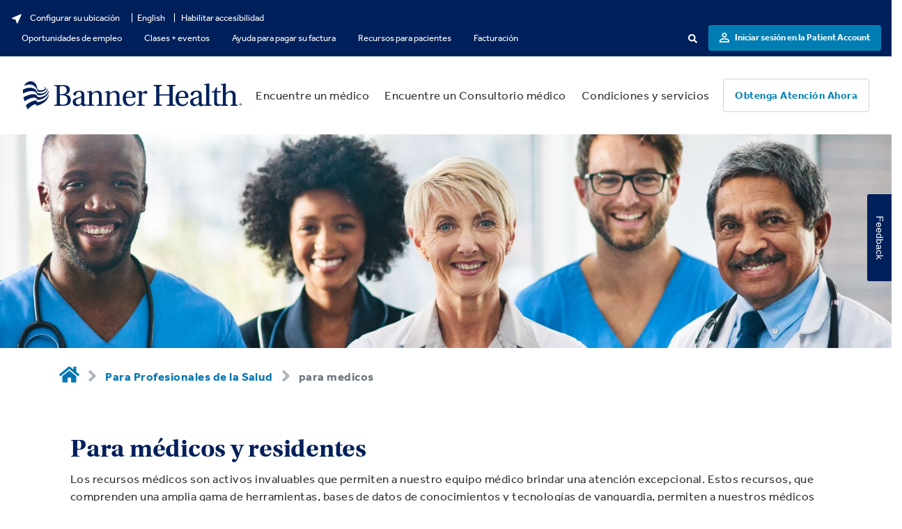

--- FILE ---
content_type: text/html; charset=utf-8
request_url: https://www.bannerhealth.com/es/health-professionals/for-physicians
body_size: 14602
content:


<!DOCTYPE html>
<!--[if IE 9]><html lang="en" class="ie9 no-js"><![endif]-->
<!--[if !IE]><!-->
<html lang="es">
<!--<![endif]-->




<head>
  <meta charset="utf-8">
  <meta http-equiv="x-ua-compatible" content="ie=edge">
  <meta name="viewport" content="width=device-width, initial-scale=1">
  <script src="https://cdnjs.cloudflare.com/ajax/libs/jquery/3.5.1/jquery.min.js" integrity="sha512-bLT0Qm9VnAYZDflyKcBaQ2gg0hSYNQrJ8RilYldYQ1FxQYoCLtUjuuRuZo+fjqhx/qtq/1itJ0C2ejDxltZVFg==" crossorigin="anonymous" referrerpolicy="no-referrer"></script>

<title>Para M&#233;dicos y Residentes: Profesionales de la Salud | Banner Health</title> <link rel="canonical" href="https://www.bannerhealth.com/es/health-professionals/for-physicians" />
<link rel="alternate" href="https://www.bannerhealth.com/es/health-professionals/for-physicians" hreflang="es" />
<link rel="alternate" href="https://www.bannerhealth.com/health-professionals/for-physicians" hreflang="en-us" />
<link rel="alternate" href="https://www.bannerhealth.com/health-professionals/for-physicians" hreflang="x-default" />
<meta id="description" name="description" content="Si est&#225; interesado en una emocionante oportunidad de m&#233;dico dentro de uno de nuestros seis estados del oeste, obtenga m&#225;s informaci&#243;n sobre las emocionantes oportunidades que tenemos.">
<title>Para M&#233;dicos y Residentes: Profesionales de la Salud | Banner Health</title> <link rel="canonical" href="https://www.bannerhealth.com/es/health-professionals/for-physicians" />
<link rel="alternate" href="https://www.bannerhealth.com/es/health-professionals/for-physicians" hreflang="es" />
<link rel="alternate" href="https://www.bannerhealth.com/health-professionals/for-physicians" hreflang="en-us" />
<link rel="alternate" href="https://www.bannerhealth.com/health-professionals/for-physicians" hreflang="x-default" />
<meta id="description" name="description" content="Si est&#225; interesado en una emocionante oportunidad de m&#233;dico dentro de uno de nuestros seis estados del oeste, obtenga m&#225;s informaci&#243;n sobre las emocionantes oportunidades que tenemos.">


  <meta property="og:title" content="Para M&#233;dicos y Residentes: Profesionales de la Salud | Banner Health" />
  <meta property="og:description" content="Si est&#225; interesado en una emocionante oportunidad de m&#233;dico dentro de uno de nuestros seis estados del oeste, obtenga m&#225;s informaci&#243;n sobre las emocionantes oportunidades que tenemos." />
  <meta property="og:image" content="https://www.bannerhealth.com/-/media/images/project/bh/hero-images/for-physicians/for-physicians-hero-image.ashx" />
  <meta property="og:url" content="https://www.bannerhealth.com/es/Health Professionals/For Physicians" />
  <meta property="og:type" content="website" />
  <meta name="twitter:card" content="summary_large_image" />
  <meta name="twitter:title" content="Para M&#233;dicos y Residentes: Profesionales de la Salud | Banner Health" />
  <meta name="twitter:description" content="Si est&#225; interesado en una emocionante oportunidad de m&#233;dico dentro de uno de nuestros seis estados del oeste, obtenga m&#225;s informaci&#243;n sobre las emocionantes oportunidades que tenemos." />
  <meta name="twitter:image" content="https://www.bannerhealth.com/-/media/images/project/bh/hero-images/for-physicians/for-physicians-hero-image.ashx" />
  <meta name="twitter:url" content="https://www.bannerhealth.com/es/Health Professionals/For Physicians" />

  <script type="text/javascript">
    var googleApiKey = 'AIzaSyCdz3YdjJSYyFX0WifpC46yWisc2iuPik0';

  </script>
  
  <!-- kyrial sans pro semibold -->
  <link rel="stylesheet" href="https://use.typekit.net/upo4sld.css">
  <link rel="stylesheet" href="https://use.typekit.net/ewu8ezp.css">
  <link rel="stylesheet" href="https://use.typekit.net/svc0cnr.css">
  <!-- /kyrial sans pro semibold -->
  <link href="/static/BH/styles/bh.css" rel="stylesheet" />
  
  <script>
 var forceMediaDownload = true;
</script>

<script src='//cdn.appdynamics.com/adrum/adrum-4.5.0.773.js'></script>
<!-- Google Tag Manager -->
<script>(function(w,d,s,l,i){w[l]=w[l]||[];w[l].push({'gtm.start':
new Date().getTime(),event:'gtm.js'});var f=d.getElementsByTagName(s)[0],
j=d.createElement(s),dl=l!='dataLayer'?'&l='+l:'';j.async=true;j.src=
'https://www.googletagmanager.com/gtm.js?id='+i+dl;f.parentNode.insertBefore(j,f);
})(window,document,'script','dataLayer','GTM-P6NQWFD');</script>
<!-- End Google Tag Manager -->
<script>
window.dataLayer =  window.dataLayer || [];
var gtm_getcarenow = {
'event' : 'Get Care Now Button',
'category' : 'Button Interaction',
'action' : 'Click',
'label' : ''
} 
</script>
<script src="https://a40.usablenet.com/pt/c/bannerhealth/cookiestorestart" async></script>

  
<meta name="VIcurrentDateTime" content="638981943716700900" />
<script type="text/javascript" src="/layouts/system/VisitorIdentification.js"></script>


</head>
<body class="header-static  ">
  <!-- Google Tag Manager (noscript) -->
<noscript><iframe src="https://www.googletagmanager.com/ns.html?id=GTM-P6NQWFD"
height="0" width="0" style="display:none;visibility:hidden"></iframe></noscript>
<!-- End Google Tag Manager (noscript) -->

  


  <section class="bh-app-mobile-download mb-4">
    <div class="site-search-results-doctors-cards">
      <div class="site-search-results-doctors-card card-alignment">
        <div class="close-button-alignment">&#10006;</div>
        <div class="site-search-results-doctors-left-side">
          <div class="navbar-brand branding">
            <!-- Horizontal Logo -->
            <a class="header-logo" href="">
              <img src="/-/media/images/project/bh/logos/banner-heart.ashx" alt="" />
            </a>
          </div>
        </div>
        <div class="site-search-results-doctors-middle-side">
          <div class="mobile-app-doctor-name">
            Banner Health
          </div>
          <div class="site-search-results-doctors-info">Acerca de</div>
          <div class="mobile-app-status">
            Instalado
          </div>
        </div>
        <div class="site-search-results-doctors-right-corner-side">
          <a href="" class="btn btn-primary app-open-button">Abierto</a>
        </div>
      </div>
    </div>
  </section>




<header>

	



<script type="text/javascript">

  $(document).ready(function () {
  $(".text-card-feature-dropdown").each(function () {
  var $this = $(this);
  var $drawer = $this.find(".drawer-content");
  var $panel = $this.find('.feature-dropdown-content');
  var drawerMsg = $drawer.data('open-message');
  var lanType = $this.data('language-type');
  var url = $this.data('ajax-url');
  var cacheMin = $this.data('cache-minutes');

  if (localStorage.getItem('drawerOpen_' + lanType) !== null) {
    var drawerOpen  = JSON.parse(localStorage.getItem('drawerOpen_' + lanType).toLowerCase());
  }
  if (drawerOpen !== null && drawerOpen) {
    $drawer.addClass("active");
  }


 var currentime = new Date(Date.now());
function loadDroppableCard() {
  var startTime = new Date().getTime();
  var xhttp = new XMLHttpRequest();
  xhttp.onreadystatechange = function() {
    if (this.readyState == 4 && this.status == 200) {
      $this.find(".feature-dropdown-content").html(this.responseText);
         var endTime = new Date().getTime();
        // Calculate execution time in milliseconds
        var executionTime = endTime - startTime;
        $this.show();
        checkDrawerClass();
        console.log('Xhttp time taken miliseconds-',executionTime,'seconds-',executionTime/1000);
		    let droppableData;
        sessionStorage.setItem("droppableData", this.responseText);
		    sessionStorage.setItem("expiryTime", currentime.getTime() + cacheMin*60*1000);

     //console.log(this.responseText);
    }
  };
  xhttp.open("GET", url, true);
  xhttp.send();
}




if (sessionStorage.getItem('expiryTime') !== null) {

  if(currentime.getTime() >= sessionStorage.getItem("expiryTime")) {
    sessionStorage.removeItem("expiryTime");
  }

}



const sessionValue = sessionStorage.getItem("droppableData");
  if ($this.data('local')) {
    $this.show();
    checkDrawerClass();
  } else if (sessionValue !== null && sessionStorage.getItem('expiryTime') !== null ) {
    $this.show();
    $this.find(".feature-dropdown-content").html(sessionValue);
    checkDrawerClass();
  }
  else {
    loadDroppableCard();
  }

  function checkDrawerClass() {
     console.log('click1');
    if (($drawer).hasClass("active")) {
      $drawer.find('.drawer-message').text($drawer.data('close-message'));
      $panel.css('max-height',"100%");
      $drawer.find('.drawer-icon').html($drawer.data('open-icon'));
      localStorage.setItem('drawerOpen_'+ lanType, true);
    } else {
      $drawer.find('.drawer-message').text($drawer.data('open-message'));
      $panel.css('max-height', '');
      $drawer.find('.drawer-icon').html($drawer.data('close-icon'));
      localStorage.setItem('drawerOpen_' + lanType, false);
    }
  }

  $drawer.on('click', function (e) {
    console.log('click');
    $drawer.toggleClass("active");
    checkDrawerClass();
  });

  if (localStorage.getItem('drawerMsg_'+ lanType) !== null) {
    if (localStorage.getItem('drawerMsg_'+ lanType) !== drawerMsg) {
      $drawer.addClass("active");
      localStorage.setItem('drawerMsg_'+ lanType, drawerMsg);
      checkDrawerClass();
    }
  } else {
    $drawer.addClass("active");
    localStorage.setItem('drawerMsg_'+ lanType, drawerMsg);
    checkDrawerClass();
  }

});

});
</script>

	<!-- Top Nav -->
	<nav class="navbar navbar-utility">
		<div class="container navbar-container">
			<div class="utility-container">
				<!-- Set My Location -->
				

<!--SetMyLocation Component will go on this placeholder-->
<button class="btn btn-link font-weight-normal mr-3" data-toggle="modal" data-target="#geoLocationModal" data-haslocation=false>
  <svg class="bh-svg-inline bh-svg-location-alternate mr-2" aria-hidden="true" focusable="false" width="18" height="18" viewBox="0 0 24 24" fill="none" xmlns="http://www.w3.org/2000/svg">
    <g>
      <path d="M20.7068 3.29287C20.4158 3.00187 19.9768 2.91887 19.5988 3.08387L3.5988 10.0839C3.2178 10.2509 2.9798 10.6349 3.0008 11.0499C3.0218 11.4649 3.2978 11.8239 3.6928 11.9519L10.0128 13.9869L12.0478 20.3069C12.1758 20.7019 12.5348 20.9779 12.9498 20.9989C12.9658 20.9999 12.9828 20.9999 12.9998 20.9999C13.3958 20.9999 13.7558 20.7659 13.9158 20.4009L20.9158 4.40087C21.0808 4.02287 20.9978 3.58387 20.7068 3.29287Z" fill="#ffffff" />
    </g>
  </svg>
    Configurar su ubicaci&#243;n
</button>
				<a class="language-toggle os-language" href="javascript:SetLanguage(); ">English</a>

  <script type="text/javascript">


    function SetLanguage() {
      var url = new URL(window.location.href);
      var urlParam = new URLSearchParams(url.search);
      var pathName = window.location.pathname;
       if(pathName == '/locations' || pathName == '/es/locations') {
            urlParam.delete("services");
            urlParam.delete("loctype");            
          }
      if (typeof urlParam === 'undefined') {
        urlParam = '';
      }
      //Create the model
      var model = {
        "language": "en",
        "url": "/health-professionals/for-physicians",
        "sitename": "bh",
        "urlparams": urlParam.toString()
      };
	 // console.log(model);
      //call the SetLanguage action method
      $.ajax({
        url: '/api/sitecore/Language/SetLanguage',
        data: model,
        type: "POST",
        cache: false,
        success: function (response) {
          var data = response.LanguageDerivedToggleURL;// redirect URL
          var urlparams = response.QueryStringParams;//Querystring parameters
          console.log('success:redirect url' + data);
          //Redirect to new url
          if (urlparams != null && urlparams != '') {
            urlParam = urlparams;
          }          
          window.location.href = data + '?' + urlParam;         
        },
        failure: function (result) {
          console.log('failure');
          console(result.responseText);
        },
        error: function (result) {
          console.log('error');
          console.log(result.responseText);
        }
      })

    }

  </script>

				<a href="https://www.assistive.bannerhealth.com//es/health-professionals/for-physicians" class="UsableNetAssistive language-toggle" onclick="return enableUsableNetAssistive()"  target="_self"> Habilitar accesibilidad</a>



				<!-- START Set My Location Placeholder Content -->
			</div>
			<!-- <button class="btn btn-link"> -->
			<!-- <i class="fa fa-map-marker"></i> -->
			<!-- Set My Location -->
			<!-- </button> -->
			<!-- START Set My Location Placeholder Content -->
			<div class="utility-container">
				<ul class="nav justify-content-end utility-menu">
					<!-- Nav Links -->
					

		<li class="nav-item">
			<a class="nav-link " href="/es/careers" target="">
				Oportunidades de empleo
			</a>
		</li>
		<li class="nav-item">
			<a class="nav-link " href="/es/calendar" target="">
				Clases&#160;+&#160;eventos
			</a>
		</li>
		<li class="nav-item">
			<a class="nav-link " href="/es/patients/billing/financial-assistance" target="|Custom">
				Ayuda para pagar su factura
			</a>
		</li>
		<li class="nav-item">
			<a class="nav-link " href="/es/patients" target="">
				Recursos para pacientes
			</a>
		</li>
		<li class="nav-item">
			<a class="nav-link " href="/es/patients/billing" target="">
				Facturaci&#243;n
			</a>
		</li>

				</ul>

				<!-- Login and Search -->
				
				<!-- START Login and Search Placeholder Content -->
				<ul class="nav justify-content-end utility-menu">
					<li class="nav-item utility-menu-button">
						<a class="nav-link nav-link-search" href="#" title="Search" data-toggle="modal" data-target="#searchModal">
							<i class="fa fa-search"></i>
						</a>
					</li>
					
<!--Desktop-->
    <li class="nav-item">
        <a class="nav-link bh-primary-button" href="https://account.bannerhealth.com/sign-in" title="Sign in">
            <img src="/-/media/images/project/bh/icons/bh-ic-patient.ashx" alt="Patient icon" />
            Iniciar sesi&#243;n en la Patient Account
        </a>
    </li>

<!--Mobile View-->

				</ul>
				<!-- END Login and Search Placeholder Content -->
			</div>
		</div>
	</nav>


	<!-- Main Nav -->
	<nav class="navbar navbar-collapse navbar-main">
		<div class="container navbar-container">
			<div class="navbar-brand branding">
				<!-- Horizontal Logo -->
				

 
  <a class="header-logo" href="/es" title="Go to home page">
    <img src="/-/media/images/project/bh/logos/global-logo-v2.ashx" alt="global-logo-v2" DisableWebEdit="True" />

  </a>


			</div>
			<div class="utility-container">
				<ul class="nav justify-content-end utility-menu">
					<!-- Nav Links -->
					

		<li class="nav-item">
			<a class="nav-link " href="/es/physician-directory" target="">
				Encuentre un m&#233;dico
			</a>
		</li>
		<li class="nav-item">
			<a class="nav-link " href="/es/locations" target="">
				Encuentre un Consultorio m&#233;dico
			</a>
		</li>
		<li class="nav-item">
			<a class="nav-link " href="/es/services" target="">
				Condiciones y servicios
			</a>
		</li>

				</ul>
				<ul class="nav justify-content-end utility-menu tablet">
					<li class="nav-item">
						<span class="navbar-text menu-item">
							<!-- Get Care Now Button -->
							<a href="JavaScript:;" class="cta-button-hero btn-outline-primary--large" data-gtm-getcarenow data-toggle="modal" data-target="#gcnModal">
								Obtenga atenci&#243;n ahora
							</a>
						</span>
					</li>
				</ul>
				<ul class="nav justify-content-end utility-menu mobile">
					<li class="nav-item">
						<button class="header-search" type="button" aria-label="search button" data-toggle="modal" data-target="#searchModal">
							<i class="fa fa-search"></i>
						</button>
					</li>
					<li class="nav-item">
						<button id="global-menu-open" type="button" data-toggle="collapse" data-target="#mobile-menu" aria-label="menu open button">
							<i class="fa fa-bars"></i>
						</button>
					</li>
				</ul>
			</div>
		</div>
	</nav>

	<!-- Mobile Menu -->
	<div class="collapse navbar-collapse mobile-menu" id="mobile-menu">
		<!-- Button Toolbar -->
		<div class="btn-toolbar mobile-toolbar" role="toolbar" aria-label="Toolbar">
			<div class="btn-group" role="group">
				<button type="button" data-toggle="modal" data-target="#geoLocationModal">
					<i class="fa fa-map-marker" aria-hidden="true"></i>
				</button>
			</div>
			<div class="btn-group" role="group">
				<button aria-label="search" type="button" data-toggle="modal" data-target="#searchModal">
					<i class="fa fa-search"></i>
				</button>
			</div>

			<div class="btn-group" role="group">
				<button id="global-menu-close" type="button" aria-label="menu close button" data-toggle="collapse" data-target="#mobile-menu">
					<i class="fa fa-times"></i>
				</button>
			</div>
		</div>

		<!--Sign In Button-->
		
<!--Desktop-->

<!--Mobile View-->
    <div class="cta-full">
        <a class="nav-link bh-primary-button-mobile" href="https://account.bannerhealth.com/sign-in" title="Sign in">
            <img src="/-/media/images/project/bh/icons/bh-ic-patient.ashx" alt="Patient icon" />
            Iniciar sesi&#243;n en la Patient Account
        </a>
    </div>


		<div class="cta-hero">
			<!-- Get Care Now Button -->
			<a href="JavaScript:;" class="cta-button-hero" data-gtm-getcarenow data-toggle="modal" data-target="#gcnModal">
				Obtenga atenci&#243;n ahora
			</a>
		</div>
		<ul class="nav justify-content-center flex-column mobile-main-menu">
			<!-- Nav Links -->
			

		<li class="nav-item">
			<a class="nav-link " href="/es/physician-directory" target="">
				Encuentre un m&#233;dico
			</a>
		</li>
		<li class="nav-item">
			<a class="nav-link " href="/es/locations" target="">
				Encuentre un Consultorio m&#233;dico
			</a>
		</li>
		<li class="nav-item">
			<a class="nav-link " href="/es/services" target="">
				Condiciones y servicios
			</a>
		</li>

		</ul>
		<ul class="nav justify-content-center flex-column mobile-utility-menu">
			<!-- Nav Links -->
			

		<li class="nav-item">
			<a class="nav-link " href="/es/careers" target="">
				Oportunidades de empleo
			</a>
		</li>
		<li class="nav-item">
			<a class="nav-link " href="/es/calendar" target="">
				Clases&#160;+&#160;eventos
			</a>
		</li>
		<li class="nav-item">
			<a class="nav-link " href="/es/patients/billing/financial-assistance" target="|Custom">
				Ayuda para pagar su factura
			</a>
		</li>
		<li class="nav-item">
			<a class="nav-link " href="/es/patients" target="">
				Recursos para pacientes
			</a>
		</li>
		<li class="nav-item">
			<a class="nav-link " href="/es/patients/billing" target="">
				Facturaci&#243;n
			</a>
		</li>
<a class="language-toggle os-language" href="javascript:SetLanguage(); ">English</a>

  <script type="text/javascript">


    function SetLanguage() {
      var url = new URL(window.location.href);
      var urlParam = new URLSearchParams(url.search);
      var pathName = window.location.pathname;
       if(pathName == '/locations' || pathName == '/es/locations') {
            urlParam.delete("services");
            urlParam.delete("loctype");            
          }
      if (typeof urlParam === 'undefined') {
        urlParam = '';
      }
      //Create the model
      var model = {
        "language": "en",
        "url": "/health-professionals/for-physicians",
        "sitename": "bh",
        "urlparams": urlParam.toString()
      };
	 // console.log(model);
      //call the SetLanguage action method
      $.ajax({
        url: '/api/sitecore/Language/SetLanguage',
        data: model,
        type: "POST",
        cache: false,
        success: function (response) {
          var data = response.LanguageDerivedToggleURL;// redirect URL
          var urlparams = response.QueryStringParams;//Querystring parameters
          console.log('success:redirect url' + data);
          //Redirect to new url
          if (urlparams != null && urlparams != '') {
            urlParam = urlparams;
          }          
          window.location.href = data + '?' + urlParam;         
        },
        failure: function (result) {
          console.log('failure');
          console(result.responseText);
        },
        error: function (result) {
          console.log('error');
          console.log(result.responseText);
        }
      })

    }

  </script>

			<li class="nav-item pt-2"><a href="https://www.assistive.bannerhealth.com//es/health-professionals/for-physicians" class="UsableNetAssistive language-toggle" onclick="return enableUsableNetAssistive()"  target="_self"> Habilitar accesibilidad</a>


</li>
		</ul>
	</div>
</header>

  <div data-js="scrolling-affixed-container">
    

<!--Display Hero Image-->
    <div uatid="HeroImage" class="background-image-without-text">
      <img src="/-/media/images/project/bh/hero-images/for-physicians/for-physicians-hero-image.ashx?h=461&amp;w=1920&amp;hash=A51505DC1CF4000C811A56595513A45D" alt="For Physicians hero image" />
      
    </div>




<div class="pt-4 pt-sm-0 pb-5 pb-sm-0   pt-sm-4 pt-lg-0 pb-sm-5 pb-lg-0   pt-lg-4 pb-lg-5     " data-js="placeholder-event">
	<div class="container">
		<div class="row">
			<div class="col-sm-12">
				



  <nav class="bh-breadcrumb d-none d-md-block d-md-block primary" aria-label="breadcrumb">
    <div class="row">
      <div class="col-12">
        <ol class="breadcrumb mb-0 p-0">
            <li class="breadcrumb-item"><a href="/es"><span class="fas fa-home"></span></a></li>

                <li class="breadcrumb-item"><span class="fas fa-angle-right"></span><a href="/es/health-professionals">Para Profesionales de la Salud</a></li>
                <li class="breadcrumb-item active" aria-current="page"><span class="fas fa-angle-right"></span>para medicos</li>
        </ol>
      </div>
    </div>
  </nav>
  <script>
    $(document).ready(function () {
      var bread = {
        "@context": "https://www.schema.org",
        "@type": "BreadcrumbList",
        "itemListElement": []
      }
      var exist = false;
      $('.breadcrumb li').each(function (index) {
        if (index === 0) return;
        var item = {}
        if (index != $('.breadcrumb li').length - 1) {
          var href = $(this).find("a").attr('href');
          if (href) item["@id"] = window.location.protocol + "//" + window.location.host + href
          else item["@id"] = window.location.protocol + "//" + window.location.host + window.location.pathname

          item["name"] = $.trim($(this).text());
        }

        bread.itemListElement.push({
          "@type": "ListItem",
          "position": index,
          "name": $.trim($(this).text()),
          "item": item["@id"]
        })

        exist = true;

      });
      console.log(bread.itemListElement);
      if (exist) {
        var jsonStrb = JSON.stringify(bread);
        var s2 = document.createElement("script");
        s2.type = "application/ld+json";
        s2.id = "BreadcrumbJson";
        $("body").append(s2);
        $('#BreadcrumbJson').append(jsonStrb);
      }
    })
  </script>

			</div>
		</div>
	</div>
</div>


<div class=" pb-5 pb-sm-0    pb-sm-5 pb-lg-0    pb-lg-5     " data-js="placeholder-event">
	<div class="container">
		<div class="row">
			<div class="col-sm-12">
				


<div uatid="TextCard" class="text-card card border-0              p-3  mb-3" data-js="" align="Left">
  <div class="card-body p-0">

            <h1>
              Para m&#233;dicos y residentes
            </h1>

      <div class="card-text ">
        <p>Los recursos médicos son activos invaluables que permiten a nuestro equipo médico brindar una atención excepcional. Estos recursos, que comprenden una amplia gama de herramientas, bases de datos de conocimientos y tecnologías de vanguardia, permiten a nuestros médicos diagnosticar, tratar y curar con precisión. Nuestros médicos tienen acceso a la literatura médica más reciente, los resultados de las investigaciones y los protocolos basados ​​en evidencia, lo que garantiza que su práctica esté a la vanguardia del conocimiento médico. Además, se benefician de una red colaborativa de especialistas, lo que permite consultas interdisciplinarias y un enfoque integral de casos complejos. Además, la capacitación continua y las oportunidades de desarrollo profesional garantizan que nuestros médicos perfeccionen continuamente sus habilidades y se mantengan al tanto de las tendencias médicas emergentes. Estos recursos en conjunto empoderan a nuestros médicos para brindar la más alta calidad de atención, elevando la salud y el bienestar de nuestros pacientes.</p><p> <strong>Si está interesado en una interesante oportunidad médica dentro de uno de nuestros siete estados del oeste, <a href="/es/careers/profiles/physicians">¡forme parte de uno de nuestros grupos médicos</a> !</strong></p>
      </div>
  </div>
</div>





			</div>
		</div>
	</div>
</div>


<div class="              " data-js="placeholder-event">
	<div class="">
		<div class="row">
			<div class="col-sm-12">
				

  <div uatid="TextCard" class="text-card-full-width-image                ">

    <img src="/-/media/images/project/bh/hero-images/for-physicians/for-physicians-mid-page-image-1.ashx?h=350&amp;w=1920&amp;hash=BDCD757344B8FF49F10D48C9ADDA935B" alt="For Physicians mid page image 1" />

  </div>

<div uatid="TextCard" class="text-card p-4              p-3   font-color-skin " align=Center>
  <div class="card-body">

          <h3 class="title-color-card-skin h3 mb-4">Solicitar privilegios</h3>

      <div class="card-text mb-4"><p><span style="color: #374151;">Invitamos a médicos calificados a solicitar privilegios con Banner Health, donde su experiencia y dedicación a la atención al paciente pueden contribuir a nuestro compromiso con la excelencia en la prestación de atención médica.</span></p></div>
    <a class="btn btn-primary bai-btn-jumbotron-custom" href="https://access.bannerhealth.com/medstaffrequests/privapplication.aspx?_ga=2.245538626.755157746.1701105227-1696369610.1647461095">Solicitar privilegios</a>  </div>
</div>

<div uatid="TextCard" class="text-card p-4 bg-gray-100             p-3   font-color-skin " align=Center>
  <div class="card-body">

          <h3 class="title-color-card-skin h3 mb-4">Formulario de actualizaci&#243;n demogr&#225;fica</h3>

      <div class="card-text mb-4"><p>Si se mudó recientemente o experimentó algún cambio en su información personal, actualice su formulario demográfico para garantizar registros precisos y actualizados en nuestro sistema.</p></div>
    <a class="btn btn-primary bai-btn-jumbotron-custom" href="https://access.bannerhealth.com/medstaffrequests/demographicUpdate.aspx?_ga=2.245538626.755157746.1701105227-1696369610.1647461095">Actualice su formulario demogr&#225;fico</a>  </div>
</div>

<div uatid="TextCard" class="text-card p-4 bg-blue-50             p-3   font-color-skin " align=Center>
  <div class="card-body">

          <h3 class="title-color-card-skin h3 mb-4">Educaci&#243;n m&#233;dica continua y aprendizaje virtual</h3>

      <div class="card-text mb-4"><p>El Programa de Educación Médica Continua (CME) de Banner Health existe para brindar a los profesionales médicos oportunidades educativas que fomentarán el aprendizaje continuo, promoverán la práctica basada en evidencia, inspirarán la búsqueda de la excelencia y prepararán a los médicos para ser líderes de la innovación y el cambio en el cuidado de la salud. Ofrecemos una variedad de programas, simposios y conferencias de CME.</p></div>
    <a class="btn btn-primary bai-btn-jumbotron-custom" target="|Custom" href="/es/health-professionals/for-physicians/physician-tools/cme">Obtenga m&#225;s informaci&#243;n sobre los pr&#243;ximos eventos</a>  </div>
</div>


  <div uatid="TextCard" class="text-card-full-width-image                ">

    <img src="/-/media/images/project/bh/hero-images/for-physicians/for-physicians-mid-page-image-3.ashx?h=350&amp;w=1920&amp;hash=F033DF2058965647B9FA5A4BF7EF1ED1" alt="For Physicians mid page image 3" />

  </div>




<div uatid="FeaturedItemCards" id=Resources_for_our_Physicians class="list-text-card-link bg-blue-50 font-color-skin          pt-lg-5 pb-lg-5    borderboxitemcard">
  <div class="container">
    <div class="list-card-header" align="Center">
            <div class="title-color-card-skin heading h1">Recursos para nuestros m&#233;dicos</div>
          </div>
  </div>
    <div class="content-container p-0">
      <div class="row">
          <div class="col-xl-3 col-md-6 col-12 my-3">
    <a href="/es/health-professionals/for-physicians/fad-information-changes" class="text-card-link">
      <p class="text-card-link-title">Buscar un m&#233;dico Cambios en la informaci&#243;n</p>
      <p class="text-card-link-content">Gracias por ayudarnos a garantizar que nuestra informaci&#243;n sea correcta. </p>
    </a>
  </div>
  <div class="col-xl-3 col-md-6 col-12 my-3">
    <a href="/es/health-professionals/for-physicians/medical-staff-orientation-and-resources" class="text-card-link">
      <p class="text-card-link-title">Recursos y orientaci&#243;n del personal m&#233;dico</p>
      <p class="text-card-link-content">Completar la orientaci&#243;n requerida para ejercer en nuestros hospitales. </p>
    </a>
  </div>
  <div class="col-xl-3 col-md-6 col-12 my-3">
    <a href="/es/health-professionals/for-physicians/physician-tools" class="text-card-link">
      <p class="text-card-link-title">Herramientas de m&#233;dico</p>
      <p class="text-card-link-content">Ofrecemos una variedad de herramientas que pueden resultarle &#250;tiles. </p>
    </a>
  </div>
  <div class="col-xl-3 col-md-6 col-12 my-3">
    <a href="/es/health-professionals/for-physicians/practice-opportunities" class="text-card-link">
      <p class="text-card-link-title">Oportunidades de pr&#225;ctica</p>
      <p class="text-card-link-content">Vea las oportunidades que Banner tiene para ofrecer. </p>
    </a>
  </div>
  <div class="col-xl-3 col-md-6 col-12 my-3">
    <a href="/es/health-professionals/residency-fellowships" class="text-card-link">
      <p class="text-card-link-title">Residencia y becas</p>
      <p class="text-card-link-content">Ofrecemos una variedad de programas de residencia en AZ y CO. </p>
    </a>
  </div>

      </div>
    </div>
</div>

  <div uatid="TextCard" class="text-card-full-width-image                ">

    <img src="/-/media/images/project/bh/hero-images/for-physicians/for-physicians-mid-page-image-2.ashx?h=350&amp;w=1920&amp;hash=6885820A86F0FA5470EB82C6B1D5A210" alt="For Physicians mid page image 2" />

  </div>




<div uatid="FeaturedItemCards" id=Our_Physician_Tools class="list-text-card-link bg-blue-50 font-color-skin          pt-lg-5 pb-lg-5    borderboxitemcard">
  <div class="container">
    <div class="list-card-header" align="Center">
            <div class="title-color-card-skin heading h1">Nuestras herramientas para m&#233;dicos</div>
              <div class="sub-heading"><p>Descubra la diversa gama de herramientas a disposición de nuestros médicos y explore sus capacidades para mejorar la prestación de atención médica.</p></div>
    </div>
  </div>
    <div class="content-container p-0">
      <div class="row">
          <div class="col-xl-3 col-md-6 col-12 my-3">
    <a href="/es/health-professionals/for-physicians/physician-tools/transfer-services" class="text-card-link">
      <p class="text-card-link-title">Servicios de transferencia de Banner</p>
      <p class="text-card-link-content">Ayuda para localizar el m&#233;dico y el centro adecuados para cualquier paciente. </p>
    </a>
  </div>
  <div class="col-xl-3 col-md-6 col-12 my-3">
    <a href="/es/health-professionals/for-physicians/physician-tools/clinical-connectivity" class="text-card-link">
      <p class="text-card-link-title">Conectividad cl&#237;nica: acceda a informaci&#243;n cl&#237;nica en cualquier momento y en cualquier lugar.</p>
      <p class="text-card-link-content">Enlace en l&#237;nea de Banner a informaci&#243;n cl&#237;nica. </p>
    </a>
  </div>
  <div class="col-xl-3 col-md-6 col-12 my-3">
    <a href="/es/health-professionals/for-physicians/physician-tools/community-provider-education" class="text-card-link">
      <p class="text-card-link-title">Educaci&#243;n y recursos para m&#233;dicos comunitarios y APP</p>
      <p class="text-card-link-content">Herramientas, educaci&#243;n y colaboraci&#243;n para m&#233;dicos referentes y comunitarios y APP. </p>
    </a>
  </div>
  <div class="col-xl-3 col-md-6 col-12 my-3">
    <a href="/es/health-professionals/for-physicians/physician-tools/clinical-informatics-support" class="text-card-link">
      <p class="text-card-link-title">Soporte cl&#237;nico Soporte de analista</p>
      <p class="text-card-link-content">Reserve una cita individual con un analista. </p>
    </a>
  </div>
  <div class="col-xl-3 col-md-6 col-12 my-3">
    <a href="/es/health-professionals/for-physicians/physician-tools/icd-10" class="text-card-link">
      <p class="text-card-link-title">CIE-10</p>
      <p class="text-card-link-content">Facilitar la comunicaci&#243;n con los pagadores y otras entidades. </p>
    </a>
  </div>
  <div class="col-xl-3 col-md-6 col-12 my-3">
    <a href="/es/health-professionals/for-physicians/direct-trust-email-exchange" class="text-card-link">
      <p class="text-card-link-title">Mensajer&#237;a segura directa</p>
      <p class="text-card-link-content">Un intercambio seguro de datos de atenci&#243;n sanitaria cl&#237;nica. </p>
    </a>
  </div>

      </div>
    </div>
</div>
  <div uatid="TextCard" class="text-card row  font-color-skin                ">
      <div class="col-xl-6 text-card-image text-card-background-image medium-hero-image  p-0 order-xl-first">
        <img src="/-/media/images/project/bh/hero-images/for-physicians/making-the-rounds_web-graphic.ashx?h=750&amp;w=750&amp;hash=5E3B18482F1EBF810278A157EC77DFAA" alt="Making the Rounds_Web Graphic" />
      </div>
    <div class="col-xl-6 " align="">
      <div class="card image-text-card-body border-0">
        <div class="card-body p-0">

              <div class="title-color-card-skin card-title h2">Podcast haciendo las rondas</div>

            <div class="card-text"><p>Making the Rounds profundiza en temas médicos con quienes mejor los conocen: los proveedores de atención médica. Los expertos de la red Banner Health , uno de los sistemas de atención médica sin fines de lucro más grandes del país, exploran diferentes temas para ayudar a educar a otros en el campo.</p></div>

          <div class="">
              <div class="text-card-left-button mr-0  pl-0">
                <a class="btn btn-primary" href="https://podcasts.apple.com/us/podcast/making-the-rounds/id1680046471">Escuche nuestro podcast</a>
              </div>

          </div>
        </div>
      </div>
    </div>
  </div>



<div uatid="FeaturedListCard" class="list-card-icon bg-blue-50 font-color-skin          pt-lg-5 pb-lg-5    ">

  <div class="text-Center container">
    <div class="list-card-header my-5 text-left text-lg-center">
            <div class="title-color-card-skin heading h1">Convi&#233;rtase en un proveedor participante</div>
      
    </div>
    <div class="row">
        <div class="col-lg-4 mb-3">
            <div class="card text-card-circle-icon  text-card-circle-icon--xs border-0 heavy" align="Center">
              <div class="card-item mb-lg-0 ">
                  <div class="icon icon--xxs  mb-0" align="">
                    <img src="/-/media/images/project/bh/icons/bh-icon-stethoscope.ashx" alt="BH Icon Stethoscope" />
                  </div>
                <div class="card-body p-0">
                    <h3 class="p-0 mb-2 bold-title-gray bh-heading-h3b">
                      Red de Banner Health
                    </h3>
                                      <p class="card-text">
                      <p>Banner Health Network es una red integrada para Medicare y planes de salud privados. <a rel="noopener noreferrer" href="https://www.bannerhealthnetwork.com/" target="_blank">Aprende más</a> .</p>
                    </p>
                </div>
              </div>
            </div>
        </div>
        <div class="col-lg-4 mb-3">
            <div class="card text-card-circle-icon  text-card-circle-icon--xs border-0 heavy" align="Center">
              <div class="card-item mb-lg-0 ">
                  <div class="icon icon--xxs  mb-0" align="">
                    <img src="/-/media/images/project/bh/icons/bh-icon-stethoscope.ashx" alt="BH Icon Stethoscope" />
                  </div>
                <div class="card-body p-0">
                    <h3 class="p-0 mb-2 bold-title-gray bh-heading-h3b">
                      Red de Banner Colorado
                    </h3>
                                      <p class="card-text">
                      <p>Banner Network Colorado (BNC) es una red de proveedores que presta servicios a Medicare ACO y a titulares de pólizas comerciales en los condados de Larimer y Weld en Front Range del norte de Colorado. <a rel="noopener noreferrer" href="https://www.bannernetworkcolorado.com/" target="_blank">Aprende más</a> .</p>
                    </p>
                </div>
              </div>
            </div>
        </div>
        <div class="col-lg-4 mb-3">
            <div class="card text-card-circle-icon  text-card-circle-icon--xs border-0 heavy" align="Center">
              <div class="card-item mb-lg-0 ">
                  <div class="icon icon--xxs  mb-0" align="">
                    <img src="/-/media/images/project/bh/icons/bh-icon-stethoscope.ashx" alt="BH Icon Stethoscope" />
                  </div>
                <div class="card-body p-0">
                    <h3 class="p-0 mb-2 bold-title-gray bh-heading-h3b">
                      Red de Banner del sur de Arizona
                    </h3>
                                      <p class="card-text">
                      <p>Banner Network Southern Arizona es una red colaborativa y clínicamente integrada para servir a Tucson y las comunidades circundantes. <a rel="noopener noreferrer" href="https://www.bannerhealth.com/networksouth" target="_blank">Aprende más</a> .</p>
                    </p>
                </div>
              </div>
            </div>
        </div>

    </div>
  </div>
</div>



  <div uatid="TextCard" class="text-card-full-width-image                ">

    <img src="/-/media/images/project/bh/hero-images/for-physicians/for-physicians-mid-page-image-4.ashx?h=350&amp;w=1920&amp;hash=C0DA768DC113D15782262F599981C781" alt="For Physicians mid page image 4" />

  </div>

			</div>
		</div>
	</div>
</div>


<div class="pt-5 pt-sm-0    pt-sm-5 pt-lg-0    pt-lg-5     bg-gray-100 " data-js="placeholder-event">
	<div class="">
		<div class="row">
			<div class="col-sm-12">
				
			</div>
		</div>
	</div>
</div>
  </div>

  <div class="container" style="position:relative !important">
    
  </div>

  <footer class="global-footer">
	<div class="row">
		<div class="mb-5 col-12 mb-xl-0 col-xl-3">
			<div class="row">
				<div class="col-10 col-sm-6 col-md-5 col-lg-4 col-xl-10">
					

<a class="header-logo" href="/es" title="Go to home page">
  <img src="/-/media/images/project/bh/logos/global-logo-v2-white.ashx" alt="global-logo-v2-white" DisableWebEdit="True" />
</a>
				</div>
			</div>
		</div>

		



		<div class="col-12 col-sm-6 col-xl-2 p-0">
			<h3 class="footer-column-title">
				<a href="/es">
					Banner Health
				</a>
			</h3>
			<ul class="footer-column-list">
						<li>
              <a href="/es/physician-directory" target="">
                medicos
              </a>
						</li>
						<li>
              <a href="/es/services" target="">
                Servicios
              </a>
						</li>
						<li>
              <a href="/es/locations" target="">
                Ubicaciones
              </a>
						</li>
						<li>
              <a href="/es/health-professionals" target="">
                Para Profesionales de la Salud
              </a>
						</li>
						<li>
              <a href="/es/employees" target="">
                Para empleados
              </a>
						</li>
						<li>
              <a href="/es/services/volunteer" target="">
                voluntarios
              </a>
						</li>
						<li>
              <a href="/es/about/insurance" target="">
                Seguro
              </a>
						</li>
			</ul>
		</div>
		<div class="col-12 col-sm-6 col-xl-2 p-0">
			<h3 class="footer-column-title">
				<a href="/es/about">
					Acerca de
				</a>
			</h3>
			<ul class="footer-column-list">
						<li>
              <a href="/es/about/leadership/executive" target="">
                Liderazgo ejecutivo
              </a>
						</li>
						<li>
              <a href="/es/about/glance/quality" target="">
                Calidad
              </a>
						</li>
						<li>
              <a href="/es/about/glance/news/connect" target="">
                Noticias
              </a>
						</li>
						<li>
              <a href="https://www.bannerhealth.com/newsroom" target="">
                para medios
              </a>
						</li>
						<li>
              <a href="/es/ways-to-give" target="">
                Formas de dar
              </a>
						</li>
						<li>
              <a href="/es/ways-to-give/foundations" target="">
                Done ahora
              </a>
						</li>
						<li>
              <a href="/es/careers" target="">
                Carreras
              </a>
						</li>
			</ul>
		</div>
		<div class="col-12 col-sm-6 col-xl-2 p-0">
			<h3 class="footer-column-title">
				<a href="/es/patients">
					Centro de pacientes
				</a>
			</h3>
			<ul class="footer-column-list">
						<li>
              <a href="/es/patients/billing" target="">
                Informaci&#243;n y pago de facturas
              </a>
						</li>
						<li>
              <a href="/es/calendar" target="">
                Clases y Eventos
              </a>
						</li>
						<li>
              <a href="/es/staying-well" target="">
                Salud&#160;+&#160;bienestar
              </a>
						</li>
						<li>
              <a href="/es/patients/billing/financial-assistance" target="">
                Asistencia financiera
              </a>
						</li>
						<li>
              <a href="/es/patients/medical-records" target="">
                Registros m&#233;dicos
              </a>
						</li>
						<li>
              <a href="/es/patients/patient-account" target="">
                Patient Account
              </a>
						</li>
						<li>
              <a href="/es/patients/registration" target="">
                Registro de pacientes
              </a>
						</li>
						<li>
              <a href="/es/patients/billing/pricing-resources/hospital-price-transparency" target="|Custom">
                Transparencia de precios
              </a>
						</li>
			</ul>
		</div>
		<div class="col-12 col-sm-6 col-xl-2 p-0">
			<h3 class="footer-column-title">
				<a href="/es/about/glance/news/connect">
					Con&#233;ctate con nosotros
				</a>
			</h3>
			<ul class="footer-column-list">
						<li>
              <a href="/es/contact-us" target="">
                Contacto
              </a>
						</li>
						<li>
              <a href="https://www.bannerhealth.com/healthcareblog" target="">
                Lea nuestro blog
              </a>
						</li>
						<li>
              <a href="/es/staying-well/expert" target="">
                Pregunta a un experto
              </a>
						</li>
						<li>
              <a href="/es/about/glance/news/connect" target="">
                Inscr&#237;base al bolet&#237;n
              </a>
						</li>
			</ul>
		</div>





		<div class="mt-3 col-12 col-sm-6 mt-xl-0 col-xl-1">
			<div class="row">
				

		<div class="col-3 col-sm-2 col-xl-12 mb-4">
			<a class="pull-left" href="https://www.facebook.com/BannerHealth" target="_blank">
				<?xml version="1.0" encoding="UTF-8"?>
<svg width="42px" height="43px" viewBox="0 0 42 43" version="1.1" xmlns="http://www.w3.org/2000/svg" xmlns:xlink="http://www.w3.org/1999/xlink">
    <!-- Generator: Sketch 47.1 (45422) - http://www.bohemiancoding.com/sketch -->
    <title>Facebook@1x</title>
    <desc>Created with Sketch.</desc>
    <defs></defs>
    <g id="Tablet" stroke="none" stroke-width="1" fill="none" fill-rule="evenodd">
        <g id="BH_Home_Tablet" transform="translate(-82.000000, -6582.000000)" fill="#FFFFFF">
            <g id="Footer" transform="translate(0.000000, 5656.000000)">
                <g id="SM" transform="translate(82.000000, 926.000000)">
                    <g id="Facebook">
                        <path d="M0,21.1271676 C0,9.45895456 9.23897888,0 20.6358382,0 C32.0326974,0 41.2716763,9.45895456 41.2716763,21.1271676 C41.2716763,32.7953807 32.0326974,42.2543353 20.6358382,42.2543353 C9.23897888,42.2543353 0,32.7953807 0,21.1271676 Z M22.0988805,32.8452426 L22.0988805,21.350948 L25.1980195,21.350948 L25.6087223,17.3899504 L22.0988805,17.3899504 L22.1041459,15.407433 C22.1041459,14.3743438 22.2000204,13.8207911 23.6493275,13.8207911 L25.586783,13.8207911 L25.586783,9.85934489 L22.4872053,9.85934489 C18.7641139,9.85934489 17.4536822,11.7808549 17.4536822,15.0122304 L17.4536822,17.390399 L15.132948,17.390399 L15.132948,21.3513966 L17.4536822,21.3513966 L17.4536822,32.8452426 L22.0988805,32.8452426 Z" id="Combined-Shape"></path>
                    </g>
                </g>
            </g>
        </g>
    </g>
</svg>

			</a>
		</div>
		<div class="col-3 col-sm-2 col-xl-12 mb-4">
			<a class="pull-left" href="https://twitter.com/BannerHealth" target="">
				<img src="/-/media/images/feature/social/x-social-icon.ashx?h=43&amp;w=42&amp;hash=ED0F178DE60D0D3C4919806BDF38DF09" alt="X-social-icon" viewBox="0 0 42 43" xmlns="http://www.w3.org/2000/svg" />

			</a>
		</div>
		<div class="col-3 col-sm-2 col-xl-12 mb-4">
			<a class="pull-left" href="https://www.youtube.com/user/bannerhealthonline" target="">
				<?xml version="1.0" encoding="UTF-8"?>
<svg width="42px" height="43px" viewBox="0 0 42 43" version="1.1" xmlns="http://www.w3.org/2000/svg" xmlns:xlink="http://www.w3.org/1999/xlink">
    <!-- Generator: Sketch 47.1 (45422) - http://www.bohemiancoding.com/sketch -->
    <title>Youtube@1x</title>
    <desc>Created with Sketch.</desc>
    <defs></defs>
    <g id="Tablet" stroke="none" stroke-width="1" fill="none" fill-rule="evenodd">
        <g id="BH_Home_Tablet" transform="translate(-333.000000, -6582.000000)" fill="#FFFFFF">
            <g id="Footer" transform="translate(0.000000, 5656.000000)">
                <g id="SM" transform="translate(82.000000, 926.000000)">
                    <g id="Youtube" transform="translate(251.000000, 0.000000)">
                        <path d="M0,21.1271676 C0,9.45895456 9.36831871,0 20.9247268,0 C32.4811348,0 41.8494535,9.45895456 41.8494535,21.1271676 C41.8494535,32.7953807 32.4811348,42.2543353 20.9247268,42.2543353 C9.36831871,42.2543353 0,32.7953807 0,21.1271676 Z M31.8154079,16.874512 C31.8154079,16.874512 31.5974083,15.2876512 30.9294798,14.5888567 C30.0818582,13.6712841 29.1318535,13.6669661 28.6965507,13.6137109 C25.5776935,13.3805395 20.8994078,13.3805395 20.8994078,13.3805395 L20.889657,13.3805395 C20.889657,13.3805395 16.2113712,13.3805395 13.092514,13.6137109 C12.6565147,13.6669661 11.7072065,13.6712841 10.8588885,14.5888567 C10.1909599,15.2876512 9.97365678,16.874512 9.97365678,16.874512 C9.97365678,16.874512 9.75078177,18.7384438 9.75078177,20.6016559 L9.75078177,22.349002 C9.75078177,24.2129338 9.97365678,26.0761459 9.97365678,26.0761459 C9.97365678,26.0761459 10.1909599,27.6630067 10.8588885,28.3618012 C11.7072065,29.2793738 12.8208851,29.2505872 13.316782,29.3463026 C15.0997821,29.5233402 20.8945324,29.5780347 20.8945324,29.5780347 C20.8945324,29.5780347 25.5776935,29.570838 28.6965507,29.3376666 C29.1318535,29.2836918 30.0818582,29.2793738 30.9294798,28.3618012 C31.5974083,27.6630067 31.8154079,26.0761459 31.8154079,26.0761459 C31.8154079,26.0761459 32.038283,24.2129338 32.038283,22.349002 L32.038283,20.6016559 C32.038283,18.7384438 31.8154079,16.874512 31.8154079,16.874512 Z" id="Combined-Shape"></path>
                        <polygon id="Path" points="18.5933479 24.4662558 18.5926514 17.9957497 24.6144556 21.2421575"></polygon>
                    </g>
                </g>
            </g>
        </g>
    </g>
</svg>

			</a>
		</div>
		<div class="col-3 col-sm-2 col-xl-12 mb-4">
			<a class="pull-left" href="https://www.facebook.com/BannerHealth" target="_blank">
				<?xml version="1.0" encoding="utf-8"?>
<!-- Generator: Adobe Illustrator 28.0.0, SVG Export Plug-In . SVG Version: 6.00 Build 0)  -->
<svg version="1.1" id="Layer_1" xmlns="http://www.w3.org/2000/svg" xmlns:xlink="http://www.w3.org/1999/xlink" x="0px" y="0px"
	 width="42px" height="43px" viewBox="0 0 42 43" style="enable-background:new 0 0 42 43;" xml:space="preserve">
<style type="text/css">
	.st0{fill:#FFFFFF;}
</style>
<g>
	<circle class="st0" cx="20.9" cy="21.6" r="4.4"/>
	<path class="st0" d="M31.3,13.7c-0.2-0.6-0.5-1.1-1-1.5c-0.5-0.5-0.9-0.8-1.5-1c-0.5-0.2-1.2-0.4-2.5-0.5c-1.4-0.1-1.8-0.1-5.4-0.1
		s-4,0-5.4,0.1c-1.3,0.1-2,0.3-2.5,0.5c-0.6,0.2-1.1,0.5-1.5,1s-0.8,0.9-1,1.5c-0.2,0.5-0.4,1.2-0.5,2.5C10,17.6,10,18,10,21.6
		c0,3.6,0,4,0.1,5.4c0.1,1.3,0.3,2,0.5,2.5c0.2,0.6,0.5,1.1,1,1.5c0.5,0.5,0.9,0.8,1.5,1c0.5,0.2,1.2,0.4,2.5,0.5
		c1.4,0.1,1.8,0.1,5.4,0.1s4,0,5.4-0.1c1.3-0.1,2-0.3,2.5-0.5c0.6-0.2,1.1-0.5,1.5-1s0.8-0.9,1-1.5c0.2-0.5,0.4-1.2,0.5-2.5
		c0.1-1.4,0.1-1.8,0.1-5.4c0-3.6,0-4-0.1-5.4C31.7,14.9,31.5,14.2,31.3,13.7z M20.9,28.4c-3.8,0-6.8-3.1-6.8-6.8
		c0-3.8,3.1-6.8,6.8-6.8s6.8,3.1,6.8,6.8C27.8,25.4,24.7,28.4,20.9,28.4z M28.1,16.1c-0.9,0-1.6-0.7-1.6-1.6s0.7-1.6,1.6-1.6
		c0.9,0,1.6,0.7,1.6,1.6S28.9,16.1,28.1,16.1z"/>
	<path class="st0" d="M20.9,1.1C9.6,1.1,0.5,10.3,0.5,21.6c0,11.3,9.2,20.5,20.5,20.5s20.5-9.2,20.5-20.5
		C41.4,10.3,32.3,1.1,20.9,1.1z M34.2,27.1c-0.1,1.4-0.3,2.4-0.6,3.2c-0.3,0.9-0.8,1.6-1.5,2.4c-0.7,0.7-1.5,1.2-2.4,1.5
		c-0.8,0.3-1.8,0.6-3.2,0.6c-1.4,0.1-1.9,0.1-5.5,0.1s-4.1,0-5.5-0.1c-1.4-0.1-2.4-0.3-3.2-0.6c-0.9-0.3-1.6-0.8-2.4-1.5
		c-0.7-0.7-1.2-1.5-1.5-2.4c-0.3-0.8-0.6-1.8-0.6-3.2c-0.1-1.4-0.1-1.9-0.1-5.5c0-3.6,0-4.1,0.1-5.5c0.1-1.4,0.3-2.4,0.6-3.2
		c0.3-0.9,0.8-1.6,1.5-2.4c0.7-0.7,1.5-1.2,2.4-1.5c0.8-0.3,1.8-0.6,3.2-0.6c1.4-0.1,1.9-0.1,5.5-0.1s4.1,0,5.5,0.1
		c1.4,0.1,2.4,0.3,3.2,0.6c0.9,0.3,1.6,0.8,2.4,1.5c0.7,0.7,1.2,1.5,1.5,2.4c0.3,0.8,0.6,1.8,0.6,3.2c0.1,1.4,0.1,1.9,0.1,5.5
		C34.3,25.2,34.2,25.7,34.2,27.1z"/>
</g>
</svg>


			</a>
		</div>

			</div>
		</div>
	</div>
	<div class="row footer-utility">
		<div class="col-12 order-last order-lg-first col-lg-3">
			<span>


&#169; 2025 By Banner Health</span>
		</div>
		


			<div class="col-12 offset-0 offset-lg-1 col-lg-2">
				<a href="/es/about/legal-notices/terms" target="">
					Condiciones de uso
				</a>
			</div>
			<div class="col-12 col-lg-2">
				<a href="/es/about/legal-notices/privacy" target="">
					Declaracion de privacidad
				</a>
			</div>
			<div class="col-12 col-lg-2">
				<a href="/es/about/legal-notices/nondiscrimination" target="">
					no discriminaci&#243;n
				</a>
			</div>

	</div>

	<!-- Begin Place Holder for Alert Modal  -->
		
  <!--TODO: Get Care now new modal, is using same id as existing modal-->
  <div uatid="FeaturedListCard" id="gcnModal" data-js="gcn-modal" class="gcn-modal-v2 modal fade font-color-skin  " tabindex="-1" role="dialog" aria-labelledby="gcnModal" aria-hidden="true" data-backdrop="static" data-keyboard="false">
    <div class="modal-dialog modal-lg" role="document">
      <div class="modal-content extra-content px-3 pb-3 pb-md-6 px-md-6">
        <!-- Close Button -->
        <button type="button" class="close" data-dismiss="modal" aria-label="Close">
          <i class="fa fa-times"></i>
        </button>

        <div class="or-circle">
          <span>o</span>
        </div>

        <div class="modal-body p-0">
          <div class="row">
            <div class="col-12 col-md-8 pt-md-0 pt-4 order-md-first order-last">
              <div class="title-color-card-skin gnc-modal-title">
Obtenga el tipo de atenci&#243;n adecuado              </div>
              <div class="gnc-modal-description">
<p><span style="color: #000000;">Comencemos con sus síntomas y sigamos desde allí.</span></p>
              </div>
              <div class="gcn-iframe-container" data-js="gcn-iframe">
                <iframe data-src="https://symptomchecker.bannerhealth.com/?configuration=bannerhealth" class="get-care-now-iframe mt-2 mt-sm-4" frameborder="0"></iframe>
              </div>
            </div>
            <div class="col-12 col-md-4">
              <div class="gnc-modal-subtitle pl-md-3">
¿Sabes a d&oacute;nde vas?                <div class="section-paragraph text-left d-block d-md-none">
                  
                    <a class="modal-link" href="#">Quiero recibir ayuda para decidirme</a>
                </div>

              </div>
              <div class="row mt-2 mt-sm-4">
                      <div class="col-4 col-md-12">
                        <div class="alert-card-side-image">
                          <a href="https://emergencycare.bannerhealth.com">
                            <div class="row">
                              <div class="col-12 col-md-2">
                                <div class="icon icon--xxs">
                                  <img src="/-/media/images/project/bh/icons/ic_emergency_care.ashx" alt="ic_emergency_care" />
                                </div>
                              </div>
                              <div class="col-12 col-md-10 pl-md-4 pr-md-0">
                                <div class="alert-card-title">

Cuidados de emergencia
                                </div>
                                <div class="alert-card-body">
                                  Para emergencias que amenazan la vida, encuentre la sala de emergencia más cercana
                                </div>
                              </div>
                            </div>
                          </a>
                        </div>
                      </div>
                      <div class="col-4 col-md-12">
                        <div class="alert-card-side-image">
                          <a href="https://urgentcare.bannerhealth.com/">
                            <div class="row">
                              <div class="col-12 col-md-2">
                                <div class="icon icon--xxs">
                                  <img src="/-/media/images/project/bh/icons/ic_urgent_care.ashx" alt="ic_urgent_care" />
                                </div>
                              </div>
                              <div class="col-12 col-md-10 pl-md-4 pr-md-0">
                                <div class="alert-card-title">

Atenci&#243;n de urgencias
                                </div>
                                <div class="alert-card-body">
                                  <span>Para necesidades médicas que no pongan en peligro la vida</span>
                                </div>
                              </div>
                            </div>
                          </a>
                        </div>
                      </div>
                      <div class="col-4 col-md-12">
                        <div class="alert-card-side-image">
                          <a href="/es/physician-directory">
                            <div class="row">
                              <div class="col-12 col-md-2">
                                <div class="icon icon--xxs">
                                  <img src="/-/media/images/project/bh/icons/ic_nurse_on_call.ashx" alt="ic_nurse_on_call" />
                                </div>
                              </div>
                              <div class="col-12 col-md-10 pl-md-4 pr-md-0">
                                <div class="alert-card-title">

Reservar una cita
                                </div>
                                <div class="alert-card-body">
                                  Encuentre un proveedor que sea adecuado para usted y programe en línea
                                </div>
                              </div>
                            </div>
                          </a>
                        </div>
                      </div>
                <div class="col-4 col-md-12 d-none d-md-block">
                  <div class="section-paragraph pl-md-5">
                    
                      <a class="modal-link" href="#">Quiero recibir ayuda para decidirme</a>
                  </div>
                </div>
              </div>
            </div>
          </div>
        </div>
      </div>
    </div>
  </div>

<div uatid="SearchModal" id="searchModal" class="full-width-modal modal fade" tabindex="-1" role="dialog" aria-labelledby="fullWidthModal" aria-hidden="true" data-backdrop="static" data-keyboard="false">
    <div class="modal-dialog " role="document">
        <div class="modal-content">
            <div class="modal-header">
                <button type="button" class="close" data-dismiss="modal" aria-label="Close">
                    <svg width="21" height="21" viewBox="0 0 21 21" xmlns="http://www.w3.org/2000/svg">
                        <path d="M1.637 19.651L19.875 1.413m-.512 18.238L1.125 1.413" stroke="#FFF" stroke-width="2.8" fill="none" fill-rule="evenodd"></path>
                    </svg>
                </button>
            </div>
            <div class="modal-body">
                <form action="/es/search" method="get" autocomplete="off">
                    <div class="form-row">
                        <div class="form-group col-12 mb-4">
                            <center>
                                <h2>
                                    Buscar
                                </h2>
                            </center>
                        </div>
                        <div class="form-group col-12">
                            <span class="modal-text">

                            </span>
                        </div>
                        <div class="form-group col-12 mb-4">
                                <input type="text" class="form-control modal-input" name="query" placeholder="Buscar">
                        </div>
                        <div class="form-group col-12 mb-3">
                            <a class="btn btn-modal btn-primary btn-primary--large" href="javascript:" data-href="/es/search" data-js="search-modal"><i class="far fa-search mr-2"></i>Buscar</a>
                        </div>
                        <div class="form-group col-12">
                            <span class="modal-text">
                            </span>
                        </div>
                    </div>
                </form>
            </div>
        </div>
    </div>
</div>


<div uatid="Login Modal" id="patient-portal-modal" class="patient-portal-modal modal fade" tabindex="-1" role="dialog" aria-labelledby="patient-portal-modal" aria-hidden="true" data-backdrop="static" data-keyboard="false">
    <div class="modal-dialog modal-lg" role="document">
        <div class="modal-content">
            <div class="modal-header">
                <button type="button" class="close" data-dismiss="modal" aria-label="Close">
                    <span aria-hidden="true">
                        <i class="fa fa-times"></i>
                    </span>
                </button>
            </div>
            <div class="modal-body">
                <iframe width="100%" height="100%" frameborder="0" scrolling="yes" allowtransparency="false" src=""></iframe>
            </div>
        </div>
    </div>
</div>


<div uatid="GeolocationModal"  id="geoLocationModal" data-js="set-my-location-modal" class="full-width-modal modal fade" tabindex="-1" role="dialog" aria-labelledby="geoLocationModal" aria-hidden="true" data-backdrop="static" data-keyboard="false">
    <div class="modal-dialog " role="document">
        <div class="modal-content">
            <div class="modal-header">
                <button type="button" class="close" data-dismiss="modal" aria-label="Close">
                    <i class="far fa-times"></i>
                </button>
            </div>
            <div class="modal-body">
                <div class="form-inline">
                    <div class="form-group col-12 mb-3 pl-0">
                        <h2 class="mr-4">
                            Set My Location
                        </h2>
                        <a data-js="clear-my-location" class="text-white clear-link d-none" href="">
                            Clear
                        </a>
                    </div>
                    <div class="form-group col-12 mb-4 pl-0">
                        <span class="modal-text">
                            Setting your location helps us to show you nearby doctors, locations and events throughout the site.
                        </span>
                    </div>
                    <div class="form-group col-md-5 mb-5 pl-0">
                        <input type="text" value="" class="form-control modal-input w-100 location-input" data-js="input-text-google-autocomplete" placeholder="Enter city or ZIP code" />
                    </div>
                    <input type="button" class="btn btn-modal btn-primary mb-5 btn-primary--large" data-js="set-my-location-btn" data-key="AIzaSyCdz3YdjJSYyFX0WifpC46yWisc2iuPik0" data-url="https://maps.googleapis.com/maps/api/geocode/json" value="Set My Location">
                    
                </div>
            </div>
        </div>
    </div>
</div>
	<!-- End Place Holder for Alert Modal  -->

</footer>



  

  <script id="google-maps-library" src="https://maps.googleapis.com/maps/api/js?key=AIzaSyALCITqXu27UmmXRxdUPooTNNkNz0JRVOI&amp;libraries=places,geometry"></script>
  <script src="/static/BH/scripts/bh.min.js"></script>
  <script src="https://www.clockwisemd.com/hospitals/clockwise_api.js"></script>
  <script>
document.addEventListener('WebComponentsReady', function() {
$.js('gcn-modal').on('show.bs.modal', function (e) {
    $('#nebula_div_btn').hide();
  }).on('hide.bs.modal', function (e) {
    $('#nebula_div_btn').show();
  });
});
</script>

  
  
</body>
</html>

--- FILE ---
content_type: text/javascript
request_url: https://cdn.appdynamics.com/adrum-ext.f1b9622831c5f758b69f8c4fafbe9659.js
body_size: 16445
content:
;/* Version f1b9622831c5f758b69f8c4fafbe9659 v:4.5.0.773, c:5eb1d893d60371496c3a27129b58026291601af9, b:4.5.0.773 n:INTERNAL-BUILD */(function(){/*


 Copyright (c) 2013, AppDynamics, Inc. All rights reserved.

 Derivative of Google Episodes:

 Copyright 2010 Google Inc.

 Licensed under the Apache License, Version 2.0 (the "License");
 you may not use this file except in compliance with the License.
 You may obtain a copy of the License at

 http://www.apache.org/licenses/LICENSE-2.0

 Unless required by applicable law or agreed to in writing, software
 distributed under the License is distributed on an "AS IS" BASIS,
 WITHOUT WARRANTIES OR CONDITIONS OF ANY KIND, either express or implied.
 See the License for the specific language governing permissions and
 limitations under the License.

 See the source code here:
 http://code.google.com/p/episodes/
*/
new function(){var g=window.ADRUM;if(g&&g.q&&!0!==window["adrum-disable"]){var z=window.console,B=z&&"function"==typeof z.log?z:{log:function(){}},v=this&&this.fh||function(){var c=Object.Xj||{__proto__:[]}instanceof Array&&function(c,a){c.__proto__=a}||function(c,a){for(var b in a)a.hasOwnProperty(b)&&(c[b]=a[b])};return function(f,a){function b(){this.constructor=f}c(f,a);f.prototype=null===a?Object.create(a):(b.prototype=a.prototype,new b)}}();(function(c){(function(f){f.fa=function(a){function b(c){return c.replace(/\s/g,
"")===e}var k={a:[1,2,3,"str"]},e='{"a":[1,2,3,"str"]}';if("undefined"!==typeof JSON&&JSON&&f.isFunction(JSON.stringify)&&b(JSON.stringify(k)))return JSON.stringify(a);if("undefined"!==typeof Object&&Object&&f.isFunction(Object.toJSON)&&b(Object.toJSON(k)))return Object.toJSON(a);c.error("M115");return null};f.Nb=function(a,b,k){var e=a,d=k;"xhr"===k&&(e=document.createElement("div"),a.appendChild(e),d="xhr_"+a.getElementsByTagName("div").length);a=document.createElement("p");a.innerHTML="Script loaded from "+
c.conf.adrumExtUrl+". Metrics collected are:";e.appendChild(a);a=document.createElement("table");a.id="ADRUM_"+d;var d=document.createElement("tbody"),h;for(h in b){k=document.createElement("tr");var f=document.createElement("td");f.innerHTML=h;f.className="name";var p=document.createElement("td");p.innerHTML=String(b[h]);p.className="value";k.appendChild(f);k.appendChild(p);d.appendChild(k)}a.appendChild(d);e.appendChild(a)};f.Ph=function(){function c(b,k){try{if("object"!=typeof b)return String(b);
if(0<=f.Wa(k,b))return"Already visited";k.push(b);var e;if(f.isArray(b)){for(var d="[ ",h=0;h<b.length;h++)0!=h&&(d+=", "),d+=c(b[h],k);e=d+" ]"}else{var d="{ ",h=!0,r;for(r in b)h?h=!1:d+=", ",d+=c(r,k)+" => "+c(b[r],k);e=d+" }"}return e}catch(p){return"dumpObject failed: "+p}}return function(b){return c(b,[])}}();f.Wa=f.isFunction(Array.prototype.indexOf)?function(c,b){return c.indexOf(b)}:function(c,b){for(var k=0;k<c.length;k++)if(c[k]==b)return k;return-1};f.compareWindows=function(c,b){return c==
b};f.Vb=function(c,b,k,e,d){if(!f.isDefined(b))return b;if(f.isArray(b)){c=[];for(var h=0,r=b.length;h<r;h++)c[h]=f.Vb(h,b[h],k,e,d);return c}if(f.isFunction(b))return b;if(f.isObject(b)){c={};for(h in b)f.hasOwnPropertyDefined(b,h)&&(c[k(h)]=d&&d(h)?b[h]:f.Vb(h,b[h],k,e,d));return c}return e(c,b)};f.fj=function(c){var b=[],k;for(k in c)f.hasOwnPropertyDefined(c,k)&&b.push([k,c[k]]);return b};f.gk=function(){try{localStorage.setItem("try","try");var c=localStorage.getItem("try");localStorage.removeItem("try");
return"try"===c}catch(b){return!1}};f.fk=function(){try{var c=f.fa({v:1});return 1===JSON.parse(c).v}catch(b){return!1}};f.hk=function(){return f.isFunction(window.postMessage)};f.Gh=function(c,b){var k=document.createElement("div");k.innerHTML='<iframe id="'+b+'" src='+c+' width="0" height="0" tabindex="-1" title="empty" style="display: none;"></iframe>';document.body.appendChild(k);return document.getElementById(b)};f.mf=function(c,b){f.isDefined(b)&&(c.parentPageName=b)};f.$b=function(c){return f.isNumber(c)&&
isFinite(c)&&Math.floor(c)===c};f.Jd=function(f){c.log(f);B.log(f)}})(c.utils||(c.utils={}))})(g||(g={}));(function(c){(function(c){c.tf=function(c){return/^[0-9]+$/.test(c)?Number(c):null};c.me=function(c){return"number"===typeof c&&!isNaN(c)&&isFinite(c)}})(c.utils||(c.utils={}))})(g||(g={}));(function(c){(function(f){function a(d){var e=d.split("\r\n"),k=/^\s*ADRUM_(\d+): (.+)\s*$/i;d=[];for(var b=0;b<e.length;b++){var f=e[b];try{var a=k.exec(f);a&&d.push([Number(a[1]),a[2]])}catch(g){c.exception(g,
"M118",f)}}Array.prototype.sort.call(d,function(c,d){return c[0]-d[0]});a=[];for(e=0;e<d.length;e++)a.push(d[e][1]);return a}var b=c.utils.hasOwnPropertyDefined,k=null,e=null;f.ce=function(){e||(e=f.De(f.lc(f.cookieMetadataChunks),f.lc(c.footerMetadataChunks)));return e};f.getPageGUID=function(){var d=c.monitor.DOMEventsMonitor,e=c.utils.isObject(d.currentBasePage)&&c.utils.isFunction(d.currentBasePage.guid);if(!k){var b=f.ce();k=b&&b.clientRequestGUID||(e?d.currentBasePage.guid():c.utils.generateGUID())}return k};
f.ti=function(d){d=a(d);c.log("M116",d);return f.De(f.lc(d))};f.De=function(d,e){function k(d){for(var e=0;e<d.length;e++){var h=d[e];h!=b&&0>c.utils.Wa(s,h)&&s.push(h)}}if(!d||0>=d.ja.length)return null;e||(e=d);var b;if(0<e.ja.length){if(b=e.ja[0],0>c.utils.Wa(d.ja,b))return null}else return c.error("M117"),null;var a=e.serverSnapshotType||d.serverSnapshotType,g=e.hasEntryPointErrors||d.hasEntryPointErrors,s=[];k(d.ja);k(e.ja);var q={clientRequestGUID:b,btGlobalAccountName:d.btGlobalAccountName};
0<s.length&&(q.otherClientRequestGUIDs=s);0<f.Ce(d.btTime,e.btTime).length&&(q.btTime=f.Ce(d.btTime,e.btTime));null!==a&&(q.serverSnapshotType=a);null!==g&&(q.hasEntryPointErrors=g);return q};f.Ce=function(c,e){for(var k=c.concat(e),f={},a={},g=0;g<k.length;g++){var s=k[g];s.id in f||(f[s.id]=-1);f[s.id]=Math.max(f[s.id],s.duration);s.id in a||(a[s.id]=-1);a[s.id]=Math.max(a[s.id],s.ert)}var k=[],q;for(q in f)b(f,q)&&k.push({id:q,duration:f[q],ert:a[q]});return k};f.lc=function(d){if(!c.utils.isArray(d))return null;
for(var e=[],k=null,b=[],f=null,a=null,g=0;g<d.length;g++){var q=d[g];if("string"!==typeof q)return null;q=q.replace(/^"|"$/g,"");q=decodeURIComponent(q).split(",")[0].replace(/^\s+|\s+$/g,"").split(":");if(2===q.length){var n=q[1];switch(q[0]){case "clientRequestGUID":case "g":e.push(n);break;case "btId":case "i":b.push({id:n,duration:-1,ert:-1});break;case "btDuration":case "d":if(0===b.length)return null;q=c.utils.tf(n);if(!c.utils.me(q)||-1>q)return null;b[b.length-1].duration=q;break;case "btERT":case "e":if(0===
b.length)return null;q=c.utils.tf(n);if(!c.utils.me(q)||-1>q)return null;b[b.length-1].ert=q;break;case "serverSnapshotType":case "s":f=n;break;case "globalAccountName":case "n":k=n;break;case "hasEntryPointErrors":case "h":a=n}}}return 0===e.length?null:{ja:e,btGlobalAccountName:k,btTime:b,serverSnapshotType:f,hasEntryPointErrors:a}};f.ul=a})(c.correlation||(c.correlation={}))})(g||(g={}));(function(c){var f=c.conf||(c.conf={});f.Lk=3E3;f.Bf=c.isDebug;f.ah=1E3;f.Ag=2;f.zg=5;f.ug=5;f.vg=20;f.dd=5E3;
f.xa=512;f.Zf=10;f.Yf=64;f.Lg=10;f.Kg=10;f.Gg=300;f.Dg=2048;f.ya=2048;f.za=760;f.we={eumAppKey:"ky",userPageName:"un",clientRequestGUID:"cg",otherClientRequestGUIDs:"og",baseGUID:"bg",parentGUID:"mg",parentPageUrl:"mu",parentPageType:"mt",parentLifecyclePhase:"pp",pageType:"pt",pageUrl:"pu",pageReferrer:"pr",pageTitle:"pl",pageName:"pn",httpHeaders:"hh",parameter:"pa",navOrXhrMetrics:"mn",cookieMetrics:"mc",resourceTimingInfo:"rt",userData:"ud",userDataLong:"udl",userDataDouble:"udd",userDataBoolean:"udb",
userDataDate:"udt",errors:"er",ajaxError:"ae",xhrStatus:"xs",btTime:"bt",btGlobalAccountName:"btgan",serverSnapshotType:"ss",hasEntryPointErrors:"se",dataType:"dt",geoCountry:"gc",geoRegion:"gr",geoCity:"gt",localIP:"lp",ip:"ip",BEACONS:"B",ver:"vr",eom:"em",agentId:"ai",rootGUID:"rg",events:"es",guids:"gs",urlParts:"up",sequenceId:"si",eventType:"et",eventGUID:"eg",parentType:"at",serverMetadata:"sm",eventUrl:"eu",line:"ln",message:"dm",duration:"dn",id:"id",ert:"ert",parentUrl:"au",parentPageName:"an",
geo:"ge",metrics:"mx",timestamp:"ts",country:"c",region:"r",city:"t",method:"md",clientId:"ci"}})(g||(g={}));(function(c){c=c.beacons||(c.beacons={});c.numBeaconsSent=0;c.beaconsSent=[]})(g||(g={}));(function(c){(function(f){var a=function(){function b(){}b.prototype.send=function(k,e){var d=(e?c.conf.beaconUrlHttps:c.conf.beaconUrlHttp)+c.conf.corsEndpointPath+"/"+c.conf.appKey+"/adrum",b;c.utils.isFunction(c.xhrConstructor)&&c.utils.isFunction(c.xhrOpen)?(b=new c.xhrConstructor,c.xhrOpen.call(b,
"POST",d)):(b=new XMLHttpRequest,b.open("POST",d));b.setRequestHeader("Content-type","text/plain");var a=c.utils.fa(k);null!=a&&(c.utils.isFunction(c.xhrConstructor)&&c.utils.isFunction(c.xhrSend)?c.xhrSend.call(b,a):b.send(a),c.log("M119",d),c.log("\n"),c.log("<hr/>"),c.isDebug&&f.beaconsSent.push(k),f.numBeaconsSent+=1)};return b}();f.Uf=a})(c.beacons||(c.beacons={}))})(g||(g={}));g||(g={});(function(c){var f=function(){function f(c,k,e){this.cb=c;this.Di=k;this.Ic=e}f.prototype.Tb=function(){try{return f.$d(this.Di.ADRUM)}catch(b){return c.error("M120"),
f.$d(c)}};f.$d=function(c){return c.correlation.getPageGUID()};return f}();c.Rf=f})(g||(g={}));(function(c){c.beacons||(c.beacons={})})(g||(g={}));(function(c){(function(c){var a=function(){function b(){this.Ya=[];this.Ob={}}b.prototype.ab=function(k){if(!k)return"";if(c.hasOwnPropertyDefined(this.Ob,k))return this.Ob[k];var e=this.Ya.length;this.Ob[k]=e;this.Ya[e]=k;return e};return b}();c.cd=a})(c.utils||(c.utils={}))})(g||(g={}));(function(c){(function(f){var a=c.utils.map,b=function(){function c(){}
c.bk=function(c){c=(c||"").match(/([^:\/?#]+:\/\/)?([^?#]+)?(\?[^#]*)?(#[\s\S]*)?/);var d={};c[1]&&(d.protocol=c[1].substring(0,c[1].length-3));c[2]&&(d.path=c[2]);c[3]&&(d.Gj=c[3]);c[4]&&(d.anchor=c[4]);return d};c.Th=function(e,d){var b=c.bk(e),f="";b.protocol&&(f+=d.ab(b.protocol),f+="://");b.path&&(f+=a(b.path.split("/"),d.ab,d).join("/"));return f+=a([b.Gj,b.anchor],function(c){return c?c[0]+d.ab(c.slice(1)):""},d).join("")};c.Rh=function(c,d){return""+d.ab(c)};return c}();f.Tc=b})(c.beacons||
(c.beacons={}))})(g||(g={}));(function(c){(function(f){(function(f){function b(){var d=null,k=null;try{d=localStorage[e]}catch(b){}if(d)try{d=k=JSON.parse(d),c.utils.isObject(d)&&c.utils.isNumber(d[r])&&-1<d[r]?g=k:c.error("M121")}catch(f){c.exception(f,"M122");try{delete localStorage[e]}catch(h){c.exception(h,"M123")}}}function k(){try{var k=c.channel,b=g[d]||g[h],f=k&&k.M&&k.M.K&&k.M.K.id||(c.utils.isString(b)?b:c.utils.generateGUID());g[d]=g[h]=f;localStorage[e]=c.utils.fa(g)}catch(a){}}var e=
"ADRUM_CLIENTINFO",d="agentId",h="clientId",r="seqId",g;b();g||(g={seqId:0});k();f.ji=function(){b();var c=g[r]++;k();return c}})(f.Gd||(f.Gd={}))})(c.lf||(c.lf={}))})(g||(g={}));(function(c){(function(f){var a=function(){function b(){this.urlCapture={filterURLQuery:!1};this.Xe=/;jsessionid=[^/?]+/;f.mergeJSON(this.urlCapture,c.conf.userConf.urlCapture);f.isBoolean(this.urlCapture.filterURLQuery)||f.isArray(this.urlCapture.filterURLQuery)||(c.log("M124"),this.urlCapture.filterURLQuery=!1)}b.ak=function(c){for(var e=
0,d=0;d<c.length;d++)e=(e<<5)-e+c.charCodeAt(d),e|=0;return e};b.prototype.qi=function(c){var e="",d,b;if(!f.isString(c))return"";d=c.indexOf("?")+1;0<d&&(b=c.indexOf("#"),0>b?e=c.substring(d):d<=b&&(e=c.substring(d,b)));return e};b.prototype.Xh=function(c){var e="",d=this.urlCapture.filterURLQuery,b={},a=0,g,m,t;if(!f.isString(c)||""===c)return"";if(!1===d)return c;g=this.qi(c);if(""===g)return c;if(f.isArray(d)){for(t=0;t<d.length;t++)b[d[t]]=!0;d=g+"&";for(t=0;t<d.length;t++)switch(d[t]){case "=":m=
d.substring(a,t);break;case "&":case ";":m=m||d.substring(a,t),t++,b[m]||(e+=d.substring(a,t)),a=t,m=null}e=e.substring(0,e.length-1)}""==e&&(g="?"+g);return c.replace(g,e)};b.prototype.Z=function(c){if(null===c||void 0===c)return null;if(""===c)return"";var e=c.match(this.Xe),d=c;if(null!=e){var b=c.indexOf("?");if(0>b||b>e.index)d=c.replace(this.Xe,"")}return d=this.Xh(d)};b.prototype.Sd=function(c){if(null===c||void 0===c)return null;var e=c.indexOf("?"),d=c.indexOf("#");0>e&&(e=Number.MAX_VALUE);
0>d&&(d=Number.MAX_VALUE);return c.substring(0,Math.min(e,d))};b.prototype.qj=function(c){if(null===c||void 0===c)return null;var e=this.Sd(c);return e+"?"+b.ak(c.substring(e.length))};return b}();f.Qk=a;f.N=new a})(c.utils||(c.utils={}))})(g||(g={}));(function(c){c=c.sa||(c.sa={});c.ra||(c.ra={})})(g||(g={}));(function(c){c=c.sa||(c.sa={});c.ra||(c.ra={})})(g||(g={}));(function(c){(function(f){(function(f){var b=function(){function b(e,d,k){this.Ij=0;this.qc=[];this.fe=!1;this.xi=k;var f=this;c.utils.addEventListener(window,
"message",function(c){f.uj(c)});this.wi=c.utils.Gh(d,e)}b.prototype.uj=function(e){var d;try{if(d=JSON.parse(e.data),c.utils.isDefined(d)&&!0===d.success)if(-1===d.id&&"iframe-ready"===d.data)this.fe=!0,this.xi();else{if(this.qc[d.id])this.qc[d.id](d.data)}else c.error("M125",e.data)}catch(b){c.exception(b,"M126")}};b.prototype.send=function(e,d,b,k){if(this.fe){var f=this.Ij++;this.qc[f]=k;this.wi.contentWindow.postMessage(c.utils.fa({id:f,action:e,key:d,value:b}),"*")}};b.prototype.generateGUID=
function(c,d){this.send("generateGUID",c,null,d)};return b}();f.Wf=b})(f.ra||(f.ra={}))})(c.sa||(c.sa={}))})(g||(g={}));(function(c){(function(f){var a=function(){function e(){this.yd=new b(e.Mf);this.If=new b(e.Of);this.Dk=new k(e.Nf)}e.prototype.init=function(d){this.channel=d;c.utils.gk()&&c.utils.fk()?c.utils.hk()&&e.aj()?this.sk():this.Cf():e.Ee=!0};e.prototype.Cf=function(){var d=this.yd.load();e.Zi(d)||(d={ver:c.conf.agentVer,id:c.utils.generateGUID()},this.yd.save(d));e.K=d};e.prototype.sk=
function(){var d=this.If.load();if(e.$i(d))e.K=d;else{c.log("M127");var b=this;this.Dk.load(function(d){d&&(d={ver:c.conf.agentVer,id:d,ttl:(new Date).getTime()+e.$f},b.If.save(d),e.K=d,c.log("M128"))});b=this;c.utils.tryPeriodically(e.Db,function(){return b.isReady()},function(){b.onReady()},function(){b.gc()})}};e.aj=function(){return c.conf.userConf&&c.conf.userConf.xd&&c.conf.userConf.xd.enable};e.Zi=function(c){return c&&c.id&&0<c.id.length};e.$i=function(c){return c&&c.id&&0<c.id.length&&0===
c.id.indexOf("XD_")&&c.ttl>(new Date).getTime()};e.prototype.isReady=function(){return e.Ee||c.utils.isDefined(e.K)};e.prototype.onReady=function(){this.channel.onResolverReady()};e.prototype.gc=function(){c.log("M129");this.Cf();this.channel.onResolverReady()};e.Db=function(c){return 10<c?-1:[1,50,100,500][c-1]||1E3};return e}();a.Mf="ADRUM_AGENT_INFO";a.Of="ADRUM_XD_AGENT_INFO";a.Nf="ADRUM_XD_AGENT_ID";a.$f=6048E5;a.Ee=!1;f.M=a;var b=function(){function e(c){this.wd=c}e.prototype.load=function(){var d=
null;try{var e=localStorage.getItem(this.wd);e&&(d=JSON.parse(e))}catch(b){c.exception(b,"M130")}return d};e.prototype.save=function(d){try{var e=c.utils.fa(d);e&&localStorage.setItem(this.wd,e)}catch(b){c.exception(b,"M131")}};return e}(),k=function(){function e(c){this.mh=c}e.prototype.load=function(d){var e=this;try{var b=new c.sa.ra.Wf("cross-domain-store-server-iframe",c.conf.adrumXdUrl,function(){b.generateGUID(e.mh,d)})}catch(k){c.exception(k,"M132")}};return e}()})(c.channel||(c.channel={}))})(g||
(g={}));(function(c){(function(f){var a=c.utils.isString,b=c.utils.isNumber,k=function(){function e(){}e.prototype.hb=function(d,b,k){d={ver:c.conf.agentVer,dataType:"R",rootGUID:k.Tb(),events:d};c.channel.M.K&&c.channel.M.K.id&&(d.agentId=c.channel.M.K.id);b&&(d.geo=b);return e.Dj(d)};e.Dj=function(d){c.isDebug||(d=e.Ah(d));return d};e.Ah=function(d){var k=new c.utils.cd,g=new c.utils.cd;d=c.utils.Vb(null,d,e.Ub,function(d,m){if(!a(m))return m;if(e.Yi(d)){var t=e.Ti(d)&&b(c.conf.userConf.maxUrlLength)?
c.conf.userConf.maxUrlLength:c.conf.xa;m=e.Fc(m,t);m=f.Tc.Th(m,k)}else m=e.Si(d)?e.Fc(m,c.conf.za):e.Fc(m,c.conf.Dg);e.Mi(d)&&(m=f.Tc.Rh(m,g));return m},e.ij);d[e.Ub("guids")]=g.Ya;d[e.Ub("urlParts")]=k.Ya;return d};e.Yi=function(c){return"eventUrl"==c||"parentUrl"==c||"pageReferrer"==c||"pageUrl"==c||"u"==c};e.Mi=function(c){return"eventGUID"==c||"parentGUID"==c||"rootGUID"==c||"clientRequestGUID"==c};e.Si=function(c){return"userPageName"==c};e.Fc=function(c,e){return c.length>e?c.substr(0,e-3)+
"...":c};e.Ti=function(c){return"eventUrl"==c||"parentUrl"==c||"pageReferrer"==c};e.Ub=function(d){if(c.conf.Bf)return d;var e=c.conf.we[d];return"undefined"===typeof e?d:e};e.ij=function(c){c=""+c;return 0===c.indexOf("userData")||"parameter"===c};return e}();f.Tf=k})(c.beacons||(c.beacons={}))})(g||(g={}));(function(c){(function(f){var a=function(){function b(){}b.prototype.send=function(c,e){for(var d=0;d<c.length;d++)this.Tj(c[d],e)};b.prototype.Tj=function(b,e){var d=(e?c.conf.beaconUrlHttps:
c.conf.beaconUrlHttp)+c.conf.imageEndpointPath,a=document.createElement("img");try{a.src=d+b}catch(g){}c.isDebug&&f.beaconsSent.push(b);f.numBeaconsSent+=1};return b}();f.qg=a})(c.beacons||(c.beacons={}))})(g||(g={}));(function(c){(function(c){c.Na=function(c,b){if(3>=b)return"...";c.length>b&&(c=c.substring(0,b-3)+"...");return c};c.xf=function(c,b){if(3>=b)return"...";c.length>b&&(c=c.substring(0,(b-3)/2)+"..."+c.substring(c.length-(b-3)/2,c.length));return c};c.ok=function(a,b){a.length<=b||(a=
c.Na(a,b-1),a+=":");return a};c.mk=function(a,b,k,e,d,h){a=c.ok(a,e);k=c.Na(k,d);a.length+b.length+k.length>h-3&&(b=c.Na(b,h-3-a.length-k.length));return 0<k.length?a+"//"+b+":"+k:a+"//"+b};c.nk=function(a,b,k){a=c.map(a,function(e){return c.xf(e,b)});if(a.length>k){var e=a[0];a=a.slice(a.length-k);a.unshift("...");""==e&&a.unshift(e)}return a};c.pk=function(a,b,k,e,d){e=c.mk(a.protocol,a.hostname,a.port,e,d,b);k--;d=c.Na(a.search,b);k--;var h=c.Na(a.hash,b);k--;a=a.pathname.split("/");var g="";0<
a.length&&(g=a.pop(),g=c.xf(g,b),k--);a=c.nk(a,b,k);return 0==a.length?e+g+d+h:e+a.join("/")+"/"+g+d+h}})(c.utils||(c.utils={}))})(g||(g={}));(function(c){(function(c){var a=function(){function c(){}c.Yb=function(){for(var k=0;k<c.ad.length;k++)c.V[c.ad[k]]=c.P.kg;for(k=0;k<c.Zc.length;k++)c.V[c.Zc[k]]=c.P.eg;c.V.js=c.P.Vg;c.V.css=c.P.CSS;c.V.svg=c.P.Xg;c.V.html=c.P.$c;c.V.htm=c.P.$c};c.Rb=function(c){return c.duration?c.duration:c.responseEnd&&c.startTime?c.responseEnd-c.startTime:-1};c.be=function(k){var e;
return(k=k.pathname)&&-1!=(e=k.lastIndexOf("."))?c.V[k.substring(e+1,k.length).toLowerCase()]||c.P.jd:c.P.jd};return c}();a.P={kg:"img",Vg:"script",CSS:"css",Xg:"svg",$c:"html",eg:"font",jd:"other"};a.ad="bmp gif jpeg jpg png webp".split(" ");a.Zc=["ttf","woff","otf","eot"];a.V={};c.Aa=a;a.Yb()})(c.events||(c.events={}))})(g||(g={}));(function(c){(function(c){var a=function(){function c(k){function e(c){d.marks.push(0==k[c]?-1:Math.round(k[c]-d.Je))}this.marks=[];var d=this;this.Je=k.startTime;this.Ki(k)?
(this.Vd=c.Uc,e("startTime"),e("fetchStart")):(this.Vd=c.md,e("startTime"),e("redirectStart"),e("redirectEnd"),e("fetchStart"),e("domainLookupStart"),e("domainLookupEnd"),e("connectStart"),e("secureConnectionStart"),e("connectEnd"),e("requestStart"),e("responseStart"));e("responseEnd")}c.ki=function(){var k={};k[c.md]=c.Ug;k[c.Uc]=c.Vf;return k};c.prototype.Ki=function(c){return this.da(c.redirectStart)&&this.da(c.redirectEnd)&&(this.da(c.domainLookupStart)||this.da(c.domainLookupEnd)||this.da(c.connectStart)||
this.da(c.connectEnd))&&this.da(c.secureConnectionStart)};c.prototype.da=function(c){return!c||0===c};return c}();a.md=1;a.Uc=2;a.Ug="startTime redirectStart redirectEnd fetchStart dnsLookupStart dnsLookupEnd connectStart secureConnectionStart connectEnd requestStart responseStart responseEnd".split(" ");a.Vf=["startTime","fetchStart","responseEnd"];c.ld=a})(c.events||(c.events={}))})(g||(g={}));(function(c){(function(c){var a=function(){function c(){}c.prototype.mb=function(c,e){if(c)return c.slice(0,
e)};return c}();c.fg=a})(c.events||(c.events={}))})(g||(g={}));(function(c){(function(c){var a=function(){function b(){}b.prototype.mb=function(b,e){if(b){if(b.length<=e)return b;for(var d=[],a=0;a<b.length;a++)d.push({sc:b[a],index:a});d.sort(function(e,d){return-(c.Aa.Rb(e.sc)-c.Aa.Rb(d.sc))});d=d.slice(0,e);d.sort(function(c,e){return c.index-e.index});for(var g=[],a=0;a<d.length;a++)g.push(d[a].sc);return g}};return b}();c.od=a})(c.events||(c.events={}))})(g||(g={}));(function(c){(function(c){var a=
function(){function b(){}b.prototype.mb=function(b,e){if(b){if(b.length<=e)return b;for(var d=1,a=Math.floor(Number.MAX_VALUE/4),g=b.length;d<a;){for(var p=b.length-1;0<=p;p--)if(c.Aa.Rb(b[p])<d&&(b.splice(p,1),g--),g<=e)return b;d*=4}return(new c.od).mb(b,e)}};return b}();c.Tg=a})(c.events||(c.events={}))})(g||(g={}));(function(c){(function(f){var a=c.utils.hasOwnPropertyDefined,b=function(){function e(d,b,a){this.version=2;this.resourceTimingInfo={};this.ie={};this.je={};this.cf={};this.df={};this.uc=
[];this.hh=function(e,d,b){if(e&&d&&0<d.length){this.jk=e;for(var a=new k,h=new k,g=0;g<d.length;g++){var r=d[g],p=c.utils.parseURI(c.utils.N.Z(r.name)),u=r.initiatorType,C=f.Aa.be(p),l=new f.ld(r);this.uc.push({u:this.qk(p),i:a.Zd(this.je,u),r:h.Zd(this.df,C),f:l.Vd,o:this.ei(0===g&&r.isBase,l.Je,e,b),m:l.marks,e:c.utils.isDefined(r.encodedBodySize)?r.encodedBodySize:-1,d:c.utils.isDefined(r.decodedBodySize)?r.decodedBodySize:-1,s:c.utils.isDefined(r.transferSize)?r.transferSize:-1,p:c.utils.isDefined(r.nextHopProtocol)?
r.nextHopProtocol:""})}}};var g=e.fi();this.xh(g,d);d=this.Pj(g,d);this.hh(b||c.monitor.perfMonitor.navTiming&&c.monitor.perfMonitor.navTiming.navigationStart,d,a);this.clearResourceTimings()}e.Yb=function(){var d=c.conf.userConf&&c.conf.userConf.resTiming&&c.conf.userConf.resTiming.sampler;e.Oj=d&&"FirstN"==d?new f.fg:d&&"TopN"==d?new f.od:new f.Tg};e.prototype.ge=function(c,e){c[e]=c[e]?c[e]+1:1};e.prototype.qk=function(e){return c.utils.pk(e,"number"===typeof c.conf.userConf.maxResUrlSegmentLength?
c.conf.userConf.maxResUrlSegmentLength:c.conf.Yf,"number"===typeof c.conf.userConf.maxResUrlSegmentNumber?c.conf.userConf.maxResUrlSegmentNumber:c.conf.Zf,c.conf.Lg,c.conf.Kg)};e.prototype.xh=function(c,e){c&&this.he(c);if(e&&0<e.length)for(var b=0;b<e.length;b++)this.he(e[b])};e.prototype.he=function(e){var b=c.utils.parseURI(c.utils.N.Z(e.name)),b=f.Aa.be(b);this.ge(this.ie,e.initiatorType);this.ge(this.cf,b)};e.prototype.Pj=function(d,b){if(b&&0<b.length){var k=c.conf.userConf&&c.conf.userConf.resTiming&&
c.conf.userConf.resTiming.maxNum||c.conf.Gg;d&&k--;b=e.Oj.mb(b,k);d&&b.unshift(d)}return b};e.prototype.ei=function(e,b,k,f){return e?1:c.utils.isDefined(f)?Math.round(b+k-f):Math.round(b)};e.prototype.build=function(){return 0==this.uc.length?null:{v:this.version,ic:this.ie,it:this.je,rc:this.cf,rt:this.df,f:f.ld.ki(),t:this.jk,r:this.uc}};e.fi=function(){var e=c.monitor.perfMonitor.navTiming,b=null;if(e){var b={},k;for(k in e)a(e,k)&&(b[k]=e[k]);b.initiatorType="other";b.name=document.URL;b.navigationStart&&
!b.startTime&&(b.startTime=b.navigationStart);b.isBase=!0}return b};e.prototype.clearResourceTimings=function(){c.conf.userConf&&c.conf.userConf.resTiming&&c.conf.userConf.resTiming.clearResTimingOnBeaconSend&&c.monitor.perfMonitor.clearResourceTimings()};return e}();f.ResourceTimingInfoBuilder=b;var k=function(){function c(){this.kj=1}c.prototype.Zd=function(c,e){c[e]||(c[e]=this.kj++);return c[e]};return c}();b.Yb()})(c.events||(c.events={}))})(g||(g={}));(function(c){c.events||(c.events={})})(g||
(g={}));(function(c){(function(f){var a=function(){function b(){}b.prototype.A=function(b,e){void 0===e&&(e={});var d={eventGUID:b.guid(),eventType:b.type(),eventUrl:c.utils.N.Z(b.url()||document.URL),timestamp:c.utils.now()};b.type()!==c.EventType.PageView&&c.utils.mergeJSON(d,{parentGUID:b.parentGUID()||c.correlation.getPageGUID(),parentUrl:c.utils.N.Z(b.parentUrl()||document.URL),parentType:b.parentType()||(c.utils.compareWindows(top,window)?c.EventType.PageView:c.EventType.IFRAME)});var a=c.EventType[b.type()],
a=f.Q.ui(a,c.conf.userConf,e,c.conf.ya),g;for(g in a)d[g]=a[g];return d};return b}();f.va=a})(c.events||(c.events={}))})(g||(g={}));(function(c){(function(f){var a=c.utils.isNumber,b=c.utils.isString,k=c.utils.isObject,e=c.utils.Jd,d=c.utils.$b,h=c.utils.isBoolean,g=function(){function d(){}d.fc=function(e,d){var b=!1;if(k(e)){var f=c.utils.fa(e);if(!f||f.length<=d)b=!0}return b};d.Dc=function(c,e,k){if(b(e))if(e.length>k)d.oa(c,k,e.length);else return e;else d.bc(c,"string")};d.ib=function(c,e){return function(b,
f,a){if(k(f)){var g,h;for(h in f)c(f[h])?(g=g||{},g[h]=f[h]):d.bc(b,e,h);if(g){if(d.fc(g,a))return g;d.oa(b,a)}}else d.bc(b,"object")}};d.bc=function(c,d,b){e(c+" dropped because it was not a "+d+(b?", field name "+b:""))};d.oa=function(c,d,b){e("User event info field "+c+" dropped because it is too long"+(b?" ("+b+" exceeds "+d+")":""))};return d}();g.ui=function(e,d,b,f){if(d=d&&d.userEventInfo&&d.userEventInfo[e]){try{var a=c.utils.isFunction(d)?d.call(null,b):d}catch(h){c.exception(h,"M134",e)}if(k(a))return g.vk(a,
f)}};g.vk=function(c,e){var d={},b;for(b in g.Td)if(b in c){var k=g.Td[b](b,c[b],e);k&&(d[b]=k)}return d};g.tj=g.ib(b,"string");g.sj=g.ib(d,"integer");g.Fe=g.ib(a,"number");g.rj=g.ib(h,"boolean");g.Td={userPageName:g.Dc,userData:g.tj,userDataLong:g.sj,userDataDouble:g.Fe,userDataBoolean:g.rj,userDataDate:g.Fe};f.Q=g})(c.events||(c.events={}))})(g||(g={}));(function(c){(function(f){var a=c.utils.isDefined,b=function(b){function e(){return null!==b&&b.apply(this,arguments)||this}v(e,b);e.setPageName=
function(c){e.$=c};e.addUserData=function(c,b){e.Oa=e.Oa||{};e.Oa[c]=b};e.prototype.A=function(d){d=b.prototype.A.call(this,d||new f.PageView);var g=this.mi(),r=this.gi();c.conf.viz&&(g&&c.utils.Nb(document.getElementById(c.conf.viz),g,"navtime"),c.utils.Nb(document.getElementById(c.conf.viz),r,"cookie"));r.PLC=1;g&&(g.PLC=1);c.monitor.ErrorMonitor.hadErrors&&(r.EPM=1,g&&(g.EPM=1));c.utils.mergeJSON(d,{eventGUID:c.correlation.getPageGUID(),eventType:c.utils.compareWindows(top,window)?c.EventType.PageView:
c.EventType.IFRAME,cookieMetrics:r});var p=-1;g&&g.timestamp?p=g.timestamp:r&&r.timestamp&&(p=r.timestamp);0<p&&c.utils.mergeJSON(d,{timestamp:p});g&&(d.metrics=g);document.referrer&&null!==document.referrer&&0<document.referrer.length&&(d.pageReferrer=c.utils.N.Z(document.referrer));g=e.ni();0<g.length&&(d.pageTitle=g);g=c.correlation.ce();null!==g&&(d.serverMetadata=g);c.conf.spa2?0<c.monitor.qa.basePageResourceBuffer.length?(g=(new f.ResourceTimingInfoBuilder(c.monitor.qa.basePageResourceBuffer)).build(),
c.monitor.qa.basePageResourceBuffer=[]):g=null:g=c.monitor.perfMonitor.resTiming?(new f.ResourceTimingInfoBuilder(c.monitor.perfMonitor.resTiming)).build():null;null!==g&&(d.resourceTimingInfo=g);!a(d.userData)&&a(e.Oa)&&(f.Q.fc(e.Oa,c.conf.ya)?d.userData=e.Oa:f.Q.oa("userData",c.conf.ya));!a(d.userPageName)&&a(e.$)&&(f.Q.Dc("userPageName",e.$,c.conf.za)?d.userPageName=e.$:f.Q.oa("userPageName",c.conf.za));e.userPageName=d.userPageName;return d};e.prototype.mi=function(){if(!c.monitor.perfMonitor.navTiming)return null;
var d={},b=e.ae(c.monitor.perfMonitor.navTiming,d,"NT"),k=f.metricSpec[c.EventType.PageView],a;for(a in k){var g=k[a];b.add(g.name,g.start,g.end)}d.timestamp=c.monitor.perfMonitor.navTiming.navigationStart;return d};e.prototype.gi=function(){var d={};c.commands.marks&&(e.ae(c.commands.marks,d,"CK").add("PLT","starttime","onload").add("FBT","starttime","firstbyte").add("FET","firstbyte","onload").add("DRT","firstbyte","onready").add("PRT","onready","onload").add("DOM","starttime","onready"),d.timestamp=
c.commands.marks.starttime?c.commands.marks.starttime:c.commands.marks.firstbyte);return d};e.ni=function(){var e=c.conf.userConf,e=e&&e.page,b;b=e&&"captureTitle"in e?e.captureTitle:!0;var k,f;e&&(k="title"in e,f=e.title);k=b?k?c.utils.isFunction(f)?f():f:document.title:"";if(c.utils.isString(k))return k;c.utils.Jd("Ignoring wrong type of page title: "+typeof k);return""};e.gh=function(e,b,k,f,a,g){b=f[b];k=f[k];b&&k?a[e]=k-b:c.log("M135",g,e,b,k)};e.ae=function(c,b,k){var f={add:function(a,g,s){e.gh(a,
g,s,c,b,k);return f}};return f};return e}(f.va);f.W=b})(c.events||(c.events={}))})(g||(g={}));(function(c){(function(f){(function(f){function b(d,f){var a,p=f[d],t=typeof p;n.push(d);var l=q[n.join(".")];if(c.utils.isFunction(l))a=l(p);else switch(t){case "string":a="number"==typeof l?m(p,e,l):e(p);break;case "number":a=r(p);break;case "object":if(p)if(c.utils.isArray(p))a=g(p,!1,!1);else{a=[];for(var y in p)s(p,y)&&(t=b(y,p))&&(k(d)&&"timestamp"==y||a.push({gb:y,v:t}));if(k(d)){for(p=0;p<a.length;p++)a[p]=
a[p].gb+e(":")+a[p].v;a=e("{")+a.join(e(","))+e("}")}else{for(p=0;p<a.length;p++)y=a[p],t=y.gb,c.conf.Bf||((l=c.conf.we[y.gb])?t=l:c.error("M136",y.gb)),a[p]=t+"="+y.v;a=a.join("&")}}else a=null}n.pop();return a}function k(c){return"navOrXhrMetrics"==c||"cookieMetrics"==c}function e(c){return"undefined"===typeof c||null===c||0===c.length?null:encodeURIComponent(c)}function d(c){return encodeURIComponent(encodeURIComponent(c))}function g(c,d,f){void 0===d&&(d=!1);void 0===f&&(f=!0);if(0===c.length)return null;
var k=[];if(d)k=c;else for(d=0;d<c.length;d++)k.push(b(d,c));return e("[")+k.join(e(","))+e(f?">":"]")}function r(c){c=Math.round(c);c<f.hd&&(c=f.hd);c>f.ed&&(c=f.ed);return e(c)}function p(c,b){if(c>b||0>c)c=f.Qg;return e(c)}function m(e,b,d,f){void 0===f&&(f=!0);if("undefined"===typeof e||null===e||0===e.length)return null;var k=3<=d?"...":"";c.assert(d>=k.length);for(var a=!1,g=null;;){try{g=b(e);if(null===g)return null;if(g.length<=d)break}catch(h){}var r;a?r=e.length-1:(a=!0,r=d-=k.length);var p=
f?0:Math.max(e.length-r,0);e=e.substr(p,r)}a&&(g=f?g+k:k+g);return g}function t(e,b,d){if(0==d)return f.wb;if(b<e)return 0;b=f.wb+(b-e)/d;c.assert(b>=f.wb);c.log("M137",e,b);return b}var s=c.utils.hasOwnPropertyDefined;f.Qg=-1;f.xa=180;f.Ig=50;f.Jg=50;f.Cg=40;f.wb=50;f.rg=50;f.gd=128;f.xg=30;f.yg=30;f.wg=30;f.Eg=8;f.hd=-99999;f.ed=999999;f.sg=2E3;f.Hg=2;f.tg=99999999;var q={".pageUrl":f.xa,".parentPageUrl":f.xa,".pageReferrer":f.xa,".pageTitle":f.Ig,".userPageName":f.Jg,".geoCountry":f.xg,".geoRegion":f.yg,
".geoCity":f.wg,".localIP":f.Eg,".otherClientRequestGUIDs":function(c){c=c||[];var e=c.slice(0,f.Hg);return g(e,!1,e.length<c.length)},".btTime":function(e){e=e||[];for(var b=e.slice(0,c.conf.ug),d=[],k=0;k<b.length;k++){var m=b[k];d.push(g([p(Number(m[0]),f.tg),r(m[1]),r(m[2])],!0,!1))}return g(d,!0,b.length<e.length)},".ajaxError":function(c){return g([d(c[0]),m(c[1],d,f.rg)],!0,!1)},".userData":function(c){c=c||[];for(var e=!1,b=0,k=[],r=0;r<c.length;r++){var p=c[r];k[r]=g([d(p[0]),d(p[1])],!0,
!1);b+=k[r].length;if(b>f.gd){e=!0;break}}for(;;){c=g(k,!0,e);if(null===c||c.length<=f.gd)return c;k.pop();e=!0}}},n=[];f.Qh=function(e,k){void 0===k&&(k=!0);n=[];var p=[];e.errors&&(p=e.errors,e.errors=null);var q=b("",{"":e});if(p&&0<p.length){for(var s=t(k?870:354,f.sg-q.length,p.length),l=[],y=0;y<p.length;y++){var v=p[y],z=c.utils.N.Sd(c.utils.N.Z(v[0]));l.push(g([m(z,d,f.Cg,!1),c.utils.$b(v[1])?r(v[1]):-1,m(v[2],d,s)],!0,!1))}p=g(l,!0,!1);q+="&errors="+p}return q};f.el=b;f.Fl=e;f.element=d;
f.Zk=g;f.al=r;f.tl=p;f.truncate=m;f.Al=t})(f.bd||(f.bd={}))})(c.beacons||(c.beacons={}))})(g||(g={}));(function(c){(function(f){var a=c.utils.hasOwnPropertyDefined,b=c.utils.Wa,k=function(){function e(){}e.prototype.hb=function(b,k,a){for(var g=[],m=[],t=null,s=[],q=0;q<b.length;q++){var n=b[q];if(n.eventType===c.EventType.Error){var v=n;m.push([n.eventUrl+"",c.utils.$b(v.line)?v.line:void 0,v.message+""])}else{if(n.eventType===c.EventType.PageView||n.eventType===c.EventType.IFRAME)t=n;s.push(n)}}b=
s;if(0<m.length)for(t&&(t.errors=m.splice(0,c.conf.Ag));0<m.length;)n=m.splice(0,c.conf.zg),t=e.wj.A(),t.errors=n,t.isErrorEvent=!0,t.cookieMetrics=null,t.metrics=null,t.resourceTimingInfo=null,b.push(t);for(m=0;m<b.length;m++)n=b[m],c.log("M138"),n.resourceTimingInfo=null,e.bi(n,k,a),t=e.transform(n),g.push(f.bd.Qh(t,n.isErrorEvent));return g};e.bi=function(e,b,f){e.ver=this.lg;e.rootGUID=f.Tb();e.geo=b;e.dataType="R";e.eom=1;e.eumAppKey=c.conf.appKey;e.PLC=1};e.transform=function(c){var b={};e.Gf("",
{"":c},b);return b};e.Gf=function(d,f,k){f=f[d];var g=e.se[d];if("metrics"===d||"cookieMetrics"===d)k[g]=f;else if("btTime"===d&&c.utils.isArray(f)&&0<f.length){d=[];for(var m=0;m<f.length;m++)d.push([f[m].id,f[m].duration,f[m].ert]);k[g]=d}else if("userData"===d&&c.utils.isObject(f))k[g]=c.utils.fj(f);else if(!(d&&-1<b(["userDataLong","userDataDouble","userDataBoolean","userDataDate"],d)))if(c.utils.isObject(f))for(m in f)a(f,m)&&e.Gf(m,f,k);else e.se[d]&&("eventType"===d&&f>c.EventType.Ajax&&(f=
c.utils.compareWindows(top,window)?c.EventType.PageView:c.EventType.IFRAME),k[g]=f)};return e}();k.wj=new c.events.W;k.lg=3;k.se={eumAppKey:"eumAppKey",userPageName:"userPageName",rootGUID:"baseGUID",parentGUID:"parentGUID",parentUrl:"parentPageUrl",parentType:"parentPageType",parentLifecyclePhase:"parentLifecyclePhase",eventType:"pageType",eventUrl:"pageUrl",pageReferrer:"pageReferrer",pageTitle:"pageTitle",metrics:"navOrXhrMetrics",xhrMetrics:"navOrXhrMetrics",resourceTimingInfo:"resourceTimingInfo",
cookieMetrics:"cookieMetrics",userData:"userData",errors:"errors",ajaxError:"ajaxError",dataType:"dataType",country:"geoCountry",region:"geoRegion",city:"geoCity",localIP:"localIP",ver:"ver",eom:"eom",eventGUID:"clientRequestGUID",otherClientRequestGUIDs:"otherClientRequestGUIDs",btTime:"btTime",serverSnapshotType:"serverSnapshotType",hasEntryPointErrors:"hasEntryPointErrors"};f.pg=k})(c.beacons||(c.beacons={}))})(g||(g={}));(function(c){(function(c){var a=function(){function c(){}c.prototype.send=
function(){};return c}();c.dg=a})(c.beacons||(c.beacons={}))})(g||(g={}));(function(c){(function(c){var a=function(){function c(){}c.prototype.hb=function(){return null};return c}();c.cg=a})(c.beacons||(c.beacons={}))})(g||(g={}));(function(c){(function(f){var a=function(){function b(c){this.cj=c}b.prototype.send=function(b){try{this.cj.postMessage(c.utils.fa(b)),c.log("M139"),f.numBeaconsSent+=1}catch(e){c.log("M140")}};return b}();f.ig=a})(c.beacons||(c.beacons={}))})(g||(g={}));(function(c){(function(f){var a=
function(){function b(){}b.prototype.hb=function(b,e,d){b={ver:c.conf.agentVer,dataType:"R",rootGUID:d.Tb(),events:b};c.channel.M.K&&c.channel.M.K.id&&(b.agentId=c.channel.M.K.id);e&&(b.geo=e);return b};return b}();f.hg=a})(c.beacons||(c.beacons={}))})(g||(g={}));(function(c){var f=function(){function f(){}f.Id=function(b,f){if(!b)return null;var e=b.ADRUM.lifecycle;if(!e||!e.getPhaseCallbackTime)return null;var d=f.getPhaseCallbackTime("AT_ONLOAD"),e=e.getPhaseCallbackTime("AT_ONLOAD"),a=null==e;
return null==d?(c.error("M141"),null):c.lifecycle.getPhaseID(a||d<=e?"AFTER_FIRST_BYTE":"AFTER_ONLOAD")};return f}();c.Sg=f;c.cPLPI=f.Id})(g||(g={}));(function(c){(function(f){var a=function(){function b(b){this.ready=!1;this.geoResolverUrl=b;c.utils.isString(b)&&0<c.utils.trim(b).length&&(this.geoResolverUrl=b+"/resolve.js")}b.prototype.init=function(b){this.channel=b;if(this.Jb()&&(c.geo=this.Hc(),this.nh()||this.jb()&&!this.Xd())){this.channel.wc(c.geo.result);return}this.Xd()?(this.jb()&&(this.geoResolverUrl+=
"?ip="+encodeURIComponent(c.conf.userConf.geo.localIP)),this.tk()):(this.ready=!0,this.channel.onResolverReady())};b.prototype.Jb=function(){return c.utils.isDefined(c.conf.userConf)&&c.utils.isDefined(c.conf.userConf.geo)};b.prototype.jb=function(){return this.Jb()&&c.utils.isDefined(c.conf.userConf.geo.localIP)&&!c.utils.isDefined(c.conf.userConf.geo.city)&&!c.utils.isDefined(c.conf.userConf.geo.region)&&!c.utils.isDefined(c.conf.userConf.geo.country)};b.prototype.Hc=function(){return{failed:!1,
result:{country:c.conf.userConf.geo.country,region:c.conf.userConf.geo.region,city:c.conf.userConf.geo.city,localIP:this.Sh(c.conf.userConf.geo.localIP)}}};b.prototype.nh=function(){return this.Jb()&&c.utils.isDefined(c.conf.userConf.geo.localIP)&&c.utils.isDefined(c.conf.userConf.geo.city)&&c.utils.isDefined(c.conf.userConf.geo.region)&&c.utils.isDefined(c.conf.userConf.geo.country)};b.prototype.Xd=function(){return c.utils.isString(this.geoResolverUrl)&&0<c.utils.trim(this.geoResolverUrl).length};
b.prototype.Sh=function(c){if(null==c||0==c.length)return null;c=c.split(".");if(4!=c.length)return null;for(var e=[],b=0;b<c.length;b++){var f=parseInt(c[b]);if(isNaN(f)||0>f||255<f)return null;e.push(("0"+f.toString(16)).slice(-2))}return e.join("")};b.prototype.tk=function(){c.geo={failed:!1,result:null};c.utils.loadScriptAsync(this.geoResolverUrl);var f=this;c.utils.tryPeriodically(b.Db,function(){return f.isReady()},function(){f.onReady()},function(){f.gc()})};b.prototype.isReady=function(){this.ready||
(this.ready=c.geo&&(c.geo.failed||null!==c.geo.result))||c.log("M142");return this.ready};b.prototype.onReady=function(){c.geo.failed?(c.log("M143"),this.jb()&&(c.geo=this.Hc())):(c.assert("object"===typeof c.geo.result),c.log("M144",c.geo.result));c.geo&&c.geo.result&&this.channel.wc(c.geo.result);this.channel.onResolverReady()};b.prototype.gc=function(){c.log("M145");this.jb()&&(c.geo=this.Hc());c.geo&&c.geo.result&&this.channel.wc(c.geo.result);this.ready=!0;this.channel.onResolverReady()};b.Db=
function(c){return 10<c?-1:[1,50,100,500][c-1]||1E3};return b}();f.gg=a})(c.channel||(c.channel={}))})(g||(g={}));(function(c){(function(f){var a=function(){function b(){this.ready=!1;this.channel=null}b.prototype.init=function(f){this.channel=f;b.O=b.O||b.di();this.ready=!b.O.cb;var e=this;if(b.O.cb)c.log("M146"),b.O.cb.ADRUM.command("listenForOkToSendChildFrameBeacons",function(){c.log("M147");e.ready=!0;e.onReady()});else e.onReady()};b.prototype.isReady=function(){this.isReady||c.log("M148");
return this.ready};b.prototype.onReady=function(){this.channel.Uj(b.O);this.channel.onResolverReady()};b.di=function(){for(var f=window,e,d=b.pe(f),a=window;a.parent&&!c.utils.compareWindows(a,a.parent);){a=a.parent;d=d||b.pe(a);try{a.ADRUM&&(e=e||a,f=a)}catch(g){}}return new c.Rf(e,f,d)};b.pe=function(c){try{return 0==c.document.URL.indexOf("https:")}catch(e){}};return b}();a.O=null;f.Sf=a})(c.channel||(c.channel={}))})(g||(g={}));(function(c){(function(f){var a=function(){function b(e,d,k){this.events=
[];this.ba={};this.Za=NaN;this.Y=[];this.Qb=!1;this.bufferMode=c.conf.userConf&&c.conf.userConf.channel&&"undefined"!==typeof c.conf.userConf.channel.bufferMode?c.conf.userConf.channel.bufferMode:!0;this.nb=-1;this.kk=e;this.sh=d;this.Y.push(new f.gg(k));this.Y.push(new f.Sf);this.Y.push(new f.M)}b.create=function(){var e,d;e=b.Bj();c.utils.isDefined(e)?(e=new c.beacons.ig(e),d=new c.beacons.hg):b.Ji()&&!c.conf.sendImageBeacon?(e=new c.beacons.Uf,d=new c.beacons.Tf):b.Pi()?(e=new c.beacons.dg,d=new c.beacons.cg):
(e=new c.beacons.qg,d=new c.beacons.pg);e=new b(e,d,c.conf.geoResolverUrl);e.init();return e};b.prototype.init=function(){for(var c=0;c<this.Y.length;c++)this.Y[c].init(this)};b.prototype.yk=function(b){return(b.parentType===c.EventType.VPageView||b.parentType===c.EventType.NG_VIRTUAL_PAGE)&&null!==this.ba[b.parentGUID]};b.prototype.oc=function(b){var d=b.parentGUID;if(!c.utils.isDefined(this.ba[d])){this.ba[d]=[];var f=this,k=b.eventGUID;c.utils.oSTO(function(){f.Mb(k)},1E4)}this.ba[d].push(b)};
b.prototype.report=function(e){e.sequenceId=c.lf.Gd.ji();e.timestamp=e.timestamp||c.utils.now();this.yk(e)?this.oc(e):this.events.push(e);1==this.events.length&&(this.Za=c.utils.now());var d=e.parentGUID;d&&d!==c.correlation.getPageGUID()||this.Mb(e.eventGUID);b.Ni(e)&&(this.Qb=!0);this.Gc()};b.prototype.Mb=function(c){var b=this.ba[c];this.ba[c]=null;if(b&&0!=b.length)for(this.events=this.events.concat(b),c=0;c<b.length;c++)this.Mb(b[c].eventGUID)};b.prototype.Ri=function(b){return b.eventType===
c.EventType.PageView||b.eventType===c.EventType.IFRAME};b.prototype.th=function(){for(var b=0;b<this.events.length;b++){var d=this.events[b];if(this.Ri(d)){var f=this.O.cb;f&&(d.parentLifecyclePhase=c.Sg.Id(f,c.lifecycle),d.parentGUID=f.ADRUM.correlation.getPageGUID(),d.parentUrl=c.utils.N.Z(f.document.URL),c.utils.isDefined(f.ADRUM.events.W.userPageName)&&(d.xj=f.ADRUM.events.W.userPageName),d.parentType=c.utils.compareWindows(top,f)?c.EventType.PageView:c.EventType.IFRAME)}}};b.prototype.Rj=function(){if(0==
this.events.length)c.log("M149");else{this.th();var b=this.Ic(this.events,this.O),d=this.sh.hb(this.events,this.ci,this.O);this.kk.send(d,b);this.events=[];this.Za=Number.POSITIVE_INFINITY}};b.prototype.onResolverReady=function(){this.Gc()};b.prototype.wc=function(c){this.ci=c};b.prototype.Uj=function(c){this.O=c};b.prototype.addResolver=function(c){c.init(this);this.Y.push(c)};b.prototype.Kj=function(){for(var c=0;c<this.Y.length;c++)if(!this.Y[c].isReady())return!1;return!0};b.prototype.re=function(){return this.Za+
c.conf.dd>c.utils.now()};b.prototype.Wi=function(){return this.events.length<c.conf.vg};b.prototype.Ic=function(b,d){if(d.Ic||c.conf.userConf.useHTTPSAlways)return!0;for(var f=0;f<b.length;f++){var k=b[f];if(k.eventUrl&&0==k.eventUrl.indexOf("https:"))return!0}return!1};b.prototype.getEventsWithParentGUID=function(c){return this.ba[c]||[]};b.prototype.Gc=function(){if(this.Kj())if(this.xk()){if(this.re()&&0<this.events.length&&0>this.nb){var b=this;this.nb=c.utils.oSTO(function(){b.Gc()},c.conf.dd+
this.Za-c.utils.now())}}else clearTimeout(this.nb),this.nb=-1,this.Qb=!1,this.Rj()};b.Ni=function(b){return b.eventType===c.EventType.PageView||b.eventType===c.EventType.IFRAME||b.eventType===c.EventType.VPageView};b.prototype.xk=function(){return this.bufferMode&&!this.Qb&&this.Wi()&&this.re()};b.Ji=function(){var c="undefined"!==typeof JSON&&!(!JSON||!JSON.stringify);return window.XMLHttpRequest&&"withCredentials"in new XMLHttpRequest&&c};b.Cj=function(){if(c.utils.isDefined(window.webkit)&&c.utils.isDefined(window.webkit.messageHandlers)&&
c.utils.isDefined(window.webkit.messageHandlers.ADEUM_js_handler)&&c.utils.isFunction(window.webkit.messageHandlers.ADEUM_js_handler.postMessage))return window.webkit.messageHandlers.ADEUM_js_handler};b.Aj=function(){if(c.utils.isDefined(window.ADEUM_js_handler)&&c.utils.isFunction(window.ADEUM_js_handler.postMessage))return window.ADEUM_js_handler};b.Bj=function(){return b.Aj()||b.Cj()};b.Pi=function(){return c.conf.userConf&&c.conf.userConf.beacon&&c.conf.userConf.beacon.neverSendImageBeacon};return b}();
f.Channel=a;var b=a.create();f.report=function(c){b.report(c)};f.addResolver=function(c){b.addResolver(c)};f.getEventsWithParentGUID=function(c){return b.getEventsWithParentGUID(c)}})(c.channel||(c.channel={}))})(g||(g={}));(function(c){var f=function(){function f(){}f.Pe=function(){return window.attachEvent?c.utils.isFunction(window.addEventListener)?this.Jc:this.uf:this.Af};f.Oe=function(b){var k=null;switch(f.Pe()){case f.Af:k=b.parentPhase();break;case f.Jc:k=c.lifecycle.findPhaseAtNominalTime(b.getSendTime());
break;case f.uf:k=null}return c.lifecycle.getPhaseID(k)};return f}();f.Af="uCT";f.Jc="uNET";f.uf="tIA";c.Ta=f})(g||(g={}));(function(c){(function(f){var a=c.utils.hasOwnPropertyDefined,b=function(b){function e(){return null!==b&&b.apply(this,arguments)||this}v(e,b);e.prototype.A=function(d){var a=b.prototype.A.call(this,d,e.getContext(d)),g=d.url(),p=d.getSendTime(),m=d.getFirstByteTime(),t=d.getRespAvailTime(),s=d.getRespProcTime(),q=d.parentPhase();c.assert(null!==g&&null!==p&&null!==m&&null!==
t&&null!==s,"M150",g,p,m,t,s,q);if(null===g||null===p||null===m||null===t||null===s)return null;g=d.error();p={PLC:1,FBT:m-p,DDT:t-m,DPT:s-t,PLT:s-p,ARE:g?1:0};m=d.url();if(!e.bj(p,m))return null;c.conf.viz&&c.utils.Nb(document.getElementById(c.conf.viz),p,"xhr");c.utils.mergeJSON(a,{eventUrl:c.utils.N.Z(m),parentType:d.parentType()||c.EventType.PageView,parentLifecyclePhase:d.parentPhaseId(),metrics:p,method:d.method(),timestamp:d.timestamp(),ajaxError:g&&[g.status,g.msg||""],xhrStatus:d.xhrStatus()});
(d=d.parameter())&&f.Q.fc(d,c.conf.ya)?a.parameter=d:d&&f.Q.oa("parameter",c.conf.ya);a.parentType==c.EventType.VPageView&&c.conf.spa2?c.utils.mf(a,f.Qa.userPageName):c.utils.mf(a,f.W.userPageName);return a};e.getContext=function(c){return{url:c.url()||"",method:c.method()||""}};e.bj=function(b,e){for(var f in b)if(a(b,f)){var k=b[f];if(0>k)return c.error("M151",f,k,e),!1}return!0};return e}(f.va);f.qd=b})(c.events||(c.events={}))})(g||(g={}));(function(c){(function(f){var a=function(b){function f(){return null!==
b&&b.apply(this,arguments)||this}v(f,b);f.prototype.A=function(e){var f=b.prototype.A.call(this,e);f&&(e=e.allResponseHeaders()||"",(e=c.correlation.ti(e))&&null!==e&&null!==e.clientRequestGUID&&(f.eventGUID=e.clientRequestGUID),null!==e&&(f.serverMetadata=e));return f};return f}(f.qd);f.Lf=a})(c.events||(c.events={}))})(g||(g={}));(function(c){(function(f){var a=function(b){function k(){return null!==b&&b.apply(this,arguments)||this}v(k,b);k.prototype.A=function(e){var d=b.prototype.A.call(this,
e);c.utils.mergeJSON(d,{message:e.msg()||"",timestamp:e.timestamp(),line:e.line(),stack:e.stack(),parentPageName:d.parentType==c.EventType.VPageView&&c.conf.spa2?f.Qa.userPageName:f.W.userPageName});c.utils.isString(d.userPageName)||(d.userPageName=d.xj);return d};return k}(f.va);f.Rg=a})(c.events||(c.events={}))})(g||(g={}));(function(c){(function(c){(function(a){a.build=function(b){var k={},e=c.metricSpec[b.type()],d;for(d in e){var a=e[d];if(null!==a.name&&b.perf.getEntryByName(a.start)&&b.perf.getEntryByName(a.end)){b.perf.measure(a.name,
a.start,a.end);var g=b.perf.getEntryByName(a.name);k[a.name]=g&&0<=g.duration&&g.duration||null}}for(d in k)k[d]=Math.round(k[d]);return k}})(c.xb||(c.xb={}))})(c.events||(c.events={}))})(g||(g={}));(function(c){(function(c){var a=function(b){function a(){return null!==b&&b.apply(this,arguments)||this}v(a,b);a.prototype.A=function(e){var d=b.prototype.A.call(this,e),a=c.xb.build(e);a.PLC=1;d.metrics=a;d.timestamp=e.timestamp();e=(new c.ResourceTimingInfoBuilder(e.resTiming())).build();null!==e&&(d.resourceTimingInfo=
e);return d};return a}(c.va);c.pd=a})(c.events||(c.events={}))})(g||(g={}));(function(c){(function(f){var a=function(b){function a(){return null!==b&&b.apply(this,arguments)||this}v(a,b);a.setPageName=function(c){a.$=c};a.prototype.A=function(e){var d=b.prototype.A.call(this,e),g=f.xb.build(e);g.PLT=e.timestamp()-e.startTime;g.PLC=1;d.metrics=g;d.timestamp=e.timestamp();e=(new f.ResourceTimingInfoBuilder(e.resTiming(),null,e.startTime)).build();null!==e&&(d.resourceTimingInfo=e);!c.utils.isDefined(d.userPageName)&&
c.utils.isDefined(a.$)&&(f.Q.Dc("userPageName",a.$,c.conf.za)?d.userPageName=a.$:f.Q.oa("userPageName",c.conf.za),a.$=void 0);a.userPageName=d.userPageName;return d};return a}(f.va);f.Qa=a})(c.events||(c.events={}))})(g||(g={}));(function(c){(function(c){var a=function(c){function f(){return null!==c&&c.apply(this,arguments)||this}v(f,c);f.prototype.A=function(e){var f=c.prototype.A.call(this,e);f&&(f.metrics.VDC=e.digestCount()||0);return f};return f}(c.pd);c.Pg=a})(c.events||(c.events={}))})(g||
(g={}));(function(c){var f=c.events||(c.events={});f.Ye={};c=[{ga:f.PageView,ea:new f.W},{ga:f.Ajax,ea:new f.qd},{ga:f.AdrumAjax,ea:new f.Lf},{ga:f.Error,ea:new f.Rg},{ga:f.VPageView,ea:new f.pd},{ga:f.ia,ea:new f.Qa},{ga:c.ng.NgVPageView,ea:new f.Pg}];for(var a=0;a<c.length;a++){var b=c[a];b.ga.prototype._regId=a;f.Ye[a]=b.ea}})(g||(g={}));(function(c){(function(f){f.reportEvent=function(f){var b=c.events.Ye[f._regId];b?(b=b.A(f),c.utils.isDefined(b)&&(c.log("M153",c.EventType[f.type()]),c.channel.report(b))):
c.log("M152",c.EventType[c.eventType])}})(c.reporter||(c.reporter={}))})(g||(g={}));(function(c){(function(f){var a=function(){function b(){this.ready=!1}b.prototype.onReady=function(){this.ready=!0;this.channel.onResolverReady()};b.prototype.isReady=function(){this.ready||c.log("M154");return this.ready};b.prototype.init=function(c){this.channel=c};return b}();f.dh=a})(c.commands||(c.commands={}))})(g||(g={}));(function(c){(function(f){var a=new f.dh;c.channel.addResolver(a);f.marks={};f.mark=function(b,
a){c.log("M155",b,a);f.marks[b]=a};f.reportOnload=function(b){c.utils.oSTO(function(){c.log("M156");c.reporter.reportEvent(b);a.onReady()},c.conf.ah)};f.reportEvent=function(){c.reporter.reportEvent.apply(c.reporter,arguments)};f.addResolver=function(b){c.channel.addResolver(b)};f.reportXhr=function(b){c.log("M157");c.Ta.Pe()==c.Ta.Jc?(c.log("M158"),c.utils.oSTO(function(){b.parentPhaseId(c.Ta.Oe(b));c.reporter.reportEvent(b)},0)):(b.parentPhaseId(c.Ta.Oe(b)),c.reporter.reportEvent(b))};f.listenForOkToSendChildFrameBeacons=
function(b){c.log("M159");try{b()}catch(f){c.exception(f,"M160")}};f.reportPageError=function(b){var f=b.url();c.log("M161",b.msg(),f,b.line(),b.stack());f&&0!==f.length||b.url("CROSSORIGIN");c.reporter.reportEvent(b)};f.setPageName=function(b){c.utils.isString(b)&&0<c.utils.trim(b).length&&c.events.W.setPageName(b)};f.setVirtualPageName=function(b){c.utils.isString(b)&&0<c.utils.trim(b).length&&c.conf.spa2&&c.events.Qa.setPageName(b)};f.addUserData=function(b,f){c.events.W.addUserData(b,f)};f.call=
function(c){c()}})(c.commands||(c.commands={}))})(g||(g={}));(function(c){(function(c){c.Rd=function(a){return encodeURIComponent(c.N.qj(a))}})(c.utils||(c.utils={}))})(g||(g={}));(function(c){(function(f){var a=function(){function b(){}b.prototype.setUp=function(){this.hj();c.utils.addEventListener(window,"pagehide",b.Pc);c.utils.addEventListener(window,"beforeunload",b.Pc);c.utils.addEventListener(window,"unload",b.Pc)};b.prototype.hj=function(){(this.startTime=b.$h()||b.Zh())&&c.commands.mark("starttime",
this.startTime)};b.$h=function(){var b;try{if(c.utils.isDefined(window.external)&&c.utils.isNumber(window.external.pageT))b=(new Date).getTime()-window.external.pageT;else if(c.utils.isDefined(window.gtbExternal)&&c.utils.isFunction(window.gtbExternal.pageT)){var e=window.gtbExternal.pageT();c.utils.isNumber(e)&&(b=(new Date).getTime()-e)}else c.utils.isDefined(window.chrome)&&c.utils.isFunction(window.chrome.csi)&&(e=window.chrome.csi(),c.utils.isDefined(e)&&c.utils.isNumber(e.pageT)&&(b=(new Date).getTime()-
e.pageT));b&&(b=Math.round(b),c.log("M162",b))}catch(f){c.exception(f,"M163")}return b};b.Zh=function(){var b=c.correlation.startTimeCookie;if(b){c.log("M164",b.startTime,b.startPage);var e=c.utils.Rd(document.referrer);if(e===b.startPage)if(isNaN(b.startTime))c.log("M165",b.startTime);else return b.startTime;else c.log("M166",e,b.startPage)}else c.log("M167")};b.Nh=function(b,e){var f=document.domain,a="https:"===document.location.protocol,g="ADRUM=s="+Number(new Date)+"&r="+c.utils.Rd(document.location.href),
p=g+";path=/";a&&(p+=";secure");c.log("M168",g);if(!c.conf.useStrictDomainCookies){for(var a=b(),f=f.split("."),m="",t=f.length-1;0<=t;t--){m="."+f[t]+m;c.log("M169",m);e(p+";domain="+m);var s=b();if(s!=a&&0<=s.indexOf(g)){c.log("M170");c.log("M171");return}}c.log("M172")}c.log("M173");e(p);c.log("M174")};return b}();a.Pc=function(){var c=!1;return function(){c||(c=!0,a.Nh(function(){return document.cookie},function(c){document.cookie=c}))}}();f.Pk=a;f.dk=new a})(c.monitor||(c.monitor={}))})(g||(g=
{}));(function(c){c.log("M175");c.monitor.dk.setUp();c.q.processQ();c.initEXTDone=!0;c.log("M176")})(g||(g={}))}};})();


--- FILE ---
content_type: image/svg+xml
request_url: https://www.bannerhealth.com/-/media/images/project/bh/icons/ic_urgent_care.ashx
body_size: 1079
content:
<?xml version="1.0" encoding="UTF-8"?>
<svg width="26px" height="22px" viewBox="0 0 26 22" version="1.1" xmlns="http://www.w3.org/2000/svg" xmlns:xlink="http://www.w3.org/1999/xlink">
    <!-- Generator: sketchtool 55.1 (78136) - https://sketchapp.com -->
    <title>B9494BDE-D92F-4877-9922-D29BE7F4B1B1</title>
    <desc>Created with sketchtool.</desc>
    <g id="Assets-for-Dev" stroke="none" stroke-width="1" fill="none" fill-rule="evenodd">
        <g id="Artboard" transform="translate(-61.000000, -80.000000)" fill="#007EB4">
            <path d="M69.6666667,94.544285 C69.6666667,93.8929369 69.1376061,93.3650187 68.4848485,93.3650187 L62.1818182,93.3650187 C61.5290606,93.3650187 61,93.8929369 61,94.544285 C61,95.1956331 61.5290606,95.7235514 62.1818182,95.7235514 L68.4848485,95.7235514 C69.1376061,95.7235514 69.6666667,95.1956331 69.6666667,94.544285 M80.1060606,80 C77.4572121,80 74.4538182,81.8015259 73.6789394,83.8554148 C73.2046364,85.1117266 73.5394848,86.3633212 74.5976061,87.2898315 C75.0876667,87.7194775 75.8345758,87.6711276 76.2651515,87.181339 C76.6957273,86.6915504 76.6472727,85.9466471 76.1564242,85.5170011 C75.794,85.1997784 75.7861212,84.9639252 75.8909091,84.6867976 C76.2864242,83.6388229 78.3089091,82.3585327 80.1060606,82.3585327 C82.6040303,82.3585327 84.6363636,84.3864777 84.6363636,86.8790537 C84.6363636,89.4097593 83.0200303,91.3347151 80.4125455,93.6201333 C78.2222424,95.5399789 75.3925758,98.0254793 74.0267879,99.2255794 L72.7350606,98.0101488 C72.5156364,97.8037772 72.225697,97.6889953 71.9243333,97.6889953 L66.5151515,97.6889953 C65.8623939,97.6889953 65.3333333,98.2169135 65.3333333,98.8682617 C65.3333333,99.5196098 65.8623939,100.047528 66.5151515,100.047528 L71.4551515,100.047528 L73.1892727,101.678453 C73.4165758,101.892294 73.7080909,102 74,102 C74.2785152,102 74.5574242,101.902121 74.7811818,101.705577 C74.7811818,101.705577 78.9750606,98.019583 81.9721515,95.3921775 C84.4047273,93.2604571 87,90.6688227 87,86.8790537 C87,83.08614 83.9071818,80 80.1060606,80 M62.9779697,91.4149052 C63.1548485,91.4149052 63.3344848,91.3748102 63.5030909,91.2914753 C64.087697,91.0013758 64.3260303,90.293816 64.035697,89.7104722 C63.5708485,88.7768864 63.3636364,87.9034431 63.3636364,86.8790537 C63.3636364,84.3864777 65.3959697,82.3585327 67.8939394,82.3585327 C68.715697,82.3585327 69.5197273,82.5798417 70.2193636,82.9984812 C70.7795455,83.3333929 71.5055758,83.1525721 71.8408182,82.5939929 C72.1764545,82.0354137 71.9948485,81.3109511 71.4350606,80.9760395 C70.3682727,80.3372702 69.1439091,80 67.8939394,80 C64.0928182,80 61,83.08614 61,86.8790537 C61,88.2674433 61.2919091,89.5005628 61.9190606,90.7600193 C62.1250909,91.174728 62.5438485,91.4149052 62.9779697,91.4149052 M70.4545455,92.5788411 C70.4545455,93.2301892 70.9836061,93.7581075 71.6363636,93.7581075 L72.8181818,93.7581075 L72.8181818,94.9373738 C72.8181818,95.5887219 73.3472424,96.1166402 74,96.1166402 C74.6527576,96.1166402 75.1818182,95.5887219 75.1818182,94.9373738 L75.1818182,93.7581075 L76.3636364,93.7581075 C77.0163939,93.7581075 77.5454545,93.2301892 77.5454545,92.5788411 C77.5454545,91.927493 77.0163939,91.3995747 76.3636364,91.3995747 L75.1818182,91.3995747 L75.1818182,90.2203084 C75.1818182,89.5689603 74.6527576,89.041042 74,89.041042 C73.3472424,89.041042 72.8181818,89.5689603 72.8181818,90.2203084 L72.8181818,91.3995747 L71.6363636,91.3995747 C70.9836061,91.3995747 70.4545455,91.927493 70.4545455,92.5788411" id="ic_urgent_care"></path>
        </g>
    </g>
</svg>

--- FILE ---
content_type: image/svg+xml
request_url: https://www.bannerhealth.com/-/media/images/project/bh/icons/bh-icon-stethoscope.ashx
body_size: 302
content:
<svg xmlns="http://www.w3.org/2000/svg" viewBox="0 0 90 82.8"><defs><style>.cls-1{opacity:0.37;}.cls-2{fill:#231f20;}</style></defs><title>BH-icons-svg</title><g id="Nurseline"><path class="cls-2" d="M69.76,32.89A6.73,6.73,0,0,0,63,39.6a7.12,7.12,0,0,0,.12,1.23c-7.73,5.5-5.26,15.4-4.18,19.69,1.24,4.95.65,9.77-1.57,12.9a10.14,10.14,0,0,1-7.75,4.11c-3.64.32-6.46-.4-8.35-2.15s-3.06-4.93-3-8.7V53.87a1.5,1.5,0,0,0-1.5-1.5,7.41,7.41,0,0,1-6.49-3.89A275.38,275.38,0,0,1,17.72,22.12c-1.5-3.78-1.58-7.35-.24-10.06a7.18,7.18,0,0,1,3.29-3.29,4.6,4.6,0,1,0-.3-3.12,10.07,10.07,0,0,0-5.67,5.07c-1.73,3.48-1.69,7.92.13,12.51A278.82,278.82,0,0,0,27.67,49.92a10.42,10.42,0,0,0,7.62,5.34V66.65c0,4.63,1.36,8.51,4,10.93a12.42,12.42,0,0,0,8.74,3q.93,0,1.92-.09a13.13,13.13,0,0,0,9.92-5.35c2.76-3.89,3.51-9.49,2-15.36s-2.26-12.3,2.52-16.16a6.71,6.71,0,1,0,5.35-10.75ZM24.91,5.2a1.6,1.6,0,1,1-1.6,1.6A1.6,1.6,0,0,1,24.91,5.2ZM69.76,43.32a3.72,3.72,0,1,1,3.71-3.72A3.73,3.73,0,0,1,69.76,43.32Z"/><path class="cls-2" d="M41.09,50a4.93,4.93,0,0,0,1.83.37c1.49,0,3.17-.76,4.66-3.31a176.77,176.77,0,0,0,11-23.69c1.84-4.64,1.86-9.13.06-12.63a10,10,0,0,0-6-5.09,4.58,4.58,0,1,0-.25,3.09A7,7,0,0,1,56,12.08c1.4,2.72,1.34,6.33-.18,10.16A173.9,173.9,0,0,1,45,45.51c-1.21,2.08-2.09,2-2.81,1.67A1.5,1.5,0,1,0,41.09,50ZM48.18,8.4a1.6,1.6,0,1,1,1.6-1.6A1.6,1.6,0,0,1,48.18,8.4Z"/></g></svg>

--- FILE ---
content_type: image/svg+xml
request_url: https://www.bannerhealth.com/-/media/images/project/bh/logos/banner-heart.ashx
body_size: 722
content:
<?xml version="1.0" standalone="no"?>
<!DOCTYPE svg PUBLIC "-//W3C//DTD SVG 20010904//EN"
 "http://www.w3.org/TR/2001/REC-SVG-20010904/DTD/svg10.dtd">
<svg version="1.0" xmlns="http://www.w3.org/2000/svg"
 width="201.000000pt" height="216.000000pt" viewBox="0 0 201.000000 216.000000"
 preserveAspectRatio="xMidYMid meet">
<metadata>
Created by potrace 1.15, written by Peter Selinger 2001-2017
</metadata>
<g transform="translate(0.000000,216.000000) scale(0.100000,-0.100000)"
fill="#0D2D6C" stroke="none">
<path d="M511 2074 c-125 -33 -247 -125 -327 -245 -25 -38 -44 -72 -41 -75 3
-3 22 3 44 14 139 71 362 101 493 67 187 -48 331 -188 394 -381 19 -59 65
-106 120 -124 98 -31 339 16 428 83 93 71 116 157 58 216 -17 17 -48 35 -68
41 -58 16 -71 11 -25 -9 79 -36 88 -85 26 -143 -67 -64 -279 -98 -395 -64 -67
19 -114 66 -123 123 -35 220 -124 379 -255 456 -93 54 -221 70 -329 41z"/>
<path d="M423 1615 c-84 -15 -182 -46 -274 -87 -57 -25 -68 -34 -73 -60 -9
-46 -7 -236 3 -242 4 -3 62 17 127 44 203 83 294 103 469 104 134 1 156 -2
207 -22 80 -32 160 -107 188 -176 20 -51 25 -56 72 -72 39 -13 75 -15 157 -12
172 8 308 66 429 185 73 72 101 128 102 199 0 42 -4 55 -26 75 l-27 24 6 -30
c17 -93 -53 -200 -166 -254 -161 -77 -371 -91 -486 -33 -30 14 -44 34 -82 112
-32 65 -60 106 -89 132 -119 106 -331 151 -537 113z"/>
<path d="M1887 1393 c-4 -3 -7 -14 -7 -23 0 -9 -14 -44 -30 -77 -38 -75 -160
-195 -251 -246 -139 -78 -305 -112 -424 -87 -72 15 -81 21 -96 68 -16 52 -44
79 -108 103 -170 65 -459 15 -746 -128 -60 -31 -111 -57 -113 -58 -5 -5 57
-258 67 -273 6 -10 24 -3 77 31 159 103 369 187 519 209 146 21 270 -19 291
-93 16 -55 47 -66 148 -51 208 30 458 160 569 295 90 110 143 238 126 301 -11
38 -12 40 -22 29z"/>
<path d="M1901 1117 c-72 -187 -235 -342 -460 -438 -88 -37 -238 -76 -307 -81
l-48 -3 -7 38 c-10 63 -27 72 -127 71 -99 -1 -176 -25 -324 -101 -152 -78
-338 -213 -338 -246 0 -11 97 -246 110 -267 7 -11 26 4 89 72 124 132 342 269
454 284 55 8 91 -18 89 -65 0 -20 5 -34 14 -38 22 -8 195 52 320 111 276 132
456 312 528 526 22 66 45 200 35 200 -2 0 -15 -28 -28 -63z"/>
</g>
</svg>
